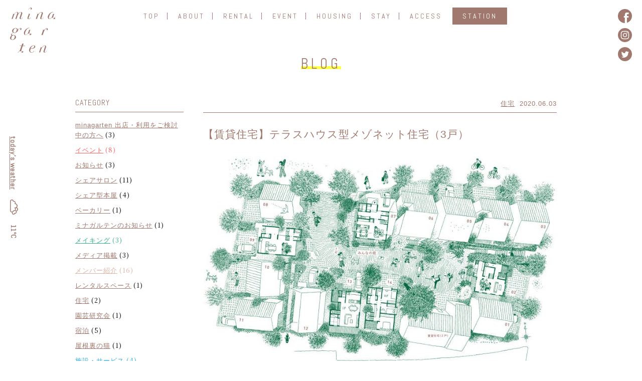

--- FILE ---
content_type: text/html; charset=UTF-8
request_url: https://minagarten.jp/558/
body_size: 42835
content:
<!doctype html>
<html lang="ja">
<head>
<meta charset="utf-8">
<meta http-equiv="X-UA-Compatible" content="IE=edge">
<meta name="viewport" content="width=device-width, initial-scale=1">
<meta name="format-detection" content="telephone=no"><meta http-equiv="Expires" content="1">
<link rel="apple-touch-icon" sizes="180x180" href="/icon/apple-touch-icon2.png">
<link rel="icon" type="image/x-icon" href="/icon/favicon2.ico">
<link rel="icon" type="image/png" sizes="32x32" href="/icon/icon-32x32.png">
<link rel="icon" type="image/png" sizes="16x16" href="/icon/icon-16x16.png">
<link rel="icon" type="image/png" sizes="192x192" href="/icon/android-chrome-192x192.png">
<link rel="shortcut icon" href="/icon/favicon2.ico">	
<link href="https://minagarten.jp/wp54/wp-content/themes/mg/common/css/common.css?2020122111111111" rel="stylesheet" type="text/css">
<link href="https://minagarten.jp/wp54/wp-content/themes/mg/common/css/reset.css" rel="stylesheet" type="text/css">
<link href="https://minagarten.jp/wp54/wp-content/themes/mg/style.css?202011111111112111" rel="stylesheet" type="text/css">
<link rel="stylesheet" href="https://use.fontawesome.com/releases/v5.6.3/css/all.css">
<link href="https://fonts.googleapis.com/css?family=Noto+Serif+JP&amp;subset=japanese" rel="stylesheet">
<link href="https://fonts.googleapis.com/css?family=Abel" rel="stylesheet">
<script src="//code.jquery.com/jquery-2.2.4.min.js" type="text/javascript"></script>
<script src="https://minagarten.jp/wp54/wp-content/themes/mg/common/js/jquery.waypoints.min.js" type="text/javascript"></script>
<script src="https://minagarten.jp/wp54/wp-content/themes/mg/common/js/defalut.js" type="text/javascript"></script>
<title>【賃貸住宅】テラスハウス型メゾネット住宅（3戸） | minagarten</title>
<meta name='robots' content='max-image-preview:large' />
	<style>img:is([sizes="auto" i], [sizes^="auto," i]) { contain-intrinsic-size: 3000px 1500px }</style>
	
<!-- All In One SEO Pack 3.6.2[1695,1745] -->
<script type="application/ld+json" class="aioseop-schema">{"@context":"https://schema.org","@graph":[{"@type":"Organization","@id":"https://minagarten.jp/#organization","url":"https://minagarten.jp/","name":"minagarten","sameAs":[]},{"@type":"WebSite","@id":"https://minagarten.jp/#website","url":"https://minagarten.jp/","name":"minagarten","publisher":{"@id":"https://minagarten.jp/#organization"},"potentialAction":{"@type":"SearchAction","target":"https://minagarten.jp/?s={search_term_string}","query-input":"required name=search_term_string"}},{"@type":"WebPage","@id":"https://minagarten.jp/558/#webpage","url":"https://minagarten.jp/558/","inLanguage":"ja","name":"【賃貸住宅】テラスハウス型メゾネット住宅（3戸）","isPartOf":{"@id":"https://minagarten.jp/#website"},"breadcrumb":{"@id":"https://minagarten.jp/558/#breadcrumblist"},"image":{"@type":"ImageObject","@id":"https://minagarten.jp/558/#primaryimage","url":"https://minagarten.jp/wp54/wp-content/uploads/2020/06/04.jpg","width":2443,"height":1422},"primaryImageOfPage":{"@id":"https://minagarten.jp/558/#primaryimage"},"datePublished":"2020-06-03T03:00:17+09:00","dateModified":"2022-04-19T13:34:42+09:00"},{"@type":"Article","@id":"https://minagarten.jp/558/#article","isPartOf":{"@id":"https://minagarten.jp/558/#webpage"},"author":{"@id":"https://minagarten.jp/author/minagarten-master/#author"},"headline":"【賃貸住宅】テラスハウス型メゾネット住宅（3戸）","datePublished":"2020-06-03T03:00:17+09:00","dateModified":"2022-04-19T13:34:42+09:00","commentCount":0,"mainEntityOfPage":{"@id":"https://minagarten.jp/558/#webpage"},"publisher":{"@id":"https://minagarten.jp/#organization"},"articleSection":"住宅","image":{"@type":"ImageObject","@id":"https://minagarten.jp/558/#primaryimage","url":"https://minagarten.jp/wp54/wp-content/uploads/2020/06/04.jpg","width":2443,"height":1422}},{"@type":"Person","@id":"https://minagarten.jp/author/minagarten-master/#author","name":"minagarten-master","sameAs":[],"image":{"@type":"ImageObject","@id":"https://minagarten.jp/#personlogo","url":"https://secure.gravatar.com/avatar/5676823d3a73804bdb96d812a9591e4309f8260eb5a5f3cb97d99fbb65f8e7b7?s=96&d=mm&r=g","width":96,"height":96,"caption":"minagarten-master"}},{"@type":"BreadcrumbList","@id":"https://minagarten.jp/558/#breadcrumblist","itemListElement":[{"@type":"ListItem","position":1,"item":{"@type":"WebPage","@id":"https://minagarten.jp/","url":"https://minagarten.jp/","name":"minagarten |ミナガルテン　皆賀の庭で考える、人と暮らしのウェルビーイング"}},{"@type":"ListItem","position":2,"item":{"@type":"WebPage","@id":"https://minagarten.jp/558/","url":"https://minagarten.jp/558/","name":"【賃貸住宅】テラスハウス型メゾネット住宅（3戸）"}}]}]}</script>
<link rel="canonical" href="https://minagarten.jp/558/" />
<meta property="og:type" content="article" />
<meta property="og:title" content="【賃貸住宅】テラスハウス型メゾネット住宅（3戸） | minagarten" />
<meta property="og:description" content="ミナガルテンの賃貸住宅は、「みんなの庭」の一番奥に位置するテラスハウス型のメゾネット住宅です（戸数｜3戸、面積｜各フロア30㎡ 合計60㎡程度）。分譲世帯と同様にミナガルテンの住人の一員として、庭の管理等を目的にあらかじめ定められた共益費のお支払いが必要になります。 詳細公開は2021年1月頃、入居可能時期は2021年初夏頃になる予定です。 ↓ 他の記事を読む" />
<meta property="og:url" content="https://minagarten.jp/558/" />
<meta property="og:site_name" content="minagarten |ミナガルテン　皆賀の庭で考える、人と暮らしのウェルビーイング" />
<meta property="og:image" content="https://minagarten.jp/wp54/wp-content/uploads/2020/06/04-1300x757.jpg" />
<meta property="article:published_time" content="2020-06-03T03:00:17Z" />
<meta property="article:modified_time" content="2022-04-19T13:34:42Z" />
<meta property="og:image:secure_url" content="https://minagarten.jp/wp54/wp-content/uploads/2020/06/04-1300x757.jpg" />
<meta name="twitter:card" content="summary_large_image" />
<meta name="twitter:site" content="@minagarten" />
<meta name="twitter:domain" content="https://twitter.com/minagarten" />
<meta name="twitter:title" content="【賃貸住宅】テラスハウス型メゾネット住宅（3戸） | minagarten" />
<meta name="twitter:description" content="ミナガルテンの賃貸住宅は、「みんなの庭」の一番奥に位置するテラスハウス型のメゾネット住宅です（戸数｜3戸、面積｜各フロア30㎡ 合計60㎡程度）。分譲世帯と同様にミナガルテンの住人の一員として、庭の管理等を目的にあらかじめ定められた共益費のお支払いが必要になります。 詳細公開は2021年1月頃、入居可能時期は2021年初夏頃になる予定です。 ↓ 他の記事を読む" />
<meta name="twitter:image" content="https://minagarten.jp/wp54/wp-content/uploads/2020/06/04-1300x757.jpg" />
<!-- All In One SEO Pack -->
<link rel="alternate" type="application/rss+xml" title="minagarten &raquo; 【賃貸住宅】テラスハウス型メゾネット住宅（3戸） のコメントのフィード" href="https://minagarten.jp/558/feed/" />
<script type="text/javascript">
/* <![CDATA[ */
window._wpemojiSettings = {"baseUrl":"https:\/\/s.w.org\/images\/core\/emoji\/16.0.1\/72x72\/","ext":".png","svgUrl":"https:\/\/s.w.org\/images\/core\/emoji\/16.0.1\/svg\/","svgExt":".svg","source":{"concatemoji":"https:\/\/minagarten.jp\/wp54\/wp-includes\/js\/wp-emoji-release.min.js?ver=6.8.3"}};
/*! This file is auto-generated */
!function(s,n){var o,i,e;function c(e){try{var t={supportTests:e,timestamp:(new Date).valueOf()};sessionStorage.setItem(o,JSON.stringify(t))}catch(e){}}function p(e,t,n){e.clearRect(0,0,e.canvas.width,e.canvas.height),e.fillText(t,0,0);var t=new Uint32Array(e.getImageData(0,0,e.canvas.width,e.canvas.height).data),a=(e.clearRect(0,0,e.canvas.width,e.canvas.height),e.fillText(n,0,0),new Uint32Array(e.getImageData(0,0,e.canvas.width,e.canvas.height).data));return t.every(function(e,t){return e===a[t]})}function u(e,t){e.clearRect(0,0,e.canvas.width,e.canvas.height),e.fillText(t,0,0);for(var n=e.getImageData(16,16,1,1),a=0;a<n.data.length;a++)if(0!==n.data[a])return!1;return!0}function f(e,t,n,a){switch(t){case"flag":return n(e,"\ud83c\udff3\ufe0f\u200d\u26a7\ufe0f","\ud83c\udff3\ufe0f\u200b\u26a7\ufe0f")?!1:!n(e,"\ud83c\udde8\ud83c\uddf6","\ud83c\udde8\u200b\ud83c\uddf6")&&!n(e,"\ud83c\udff4\udb40\udc67\udb40\udc62\udb40\udc65\udb40\udc6e\udb40\udc67\udb40\udc7f","\ud83c\udff4\u200b\udb40\udc67\u200b\udb40\udc62\u200b\udb40\udc65\u200b\udb40\udc6e\u200b\udb40\udc67\u200b\udb40\udc7f");case"emoji":return!a(e,"\ud83e\udedf")}return!1}function g(e,t,n,a){var r="undefined"!=typeof WorkerGlobalScope&&self instanceof WorkerGlobalScope?new OffscreenCanvas(300,150):s.createElement("canvas"),o=r.getContext("2d",{willReadFrequently:!0}),i=(o.textBaseline="top",o.font="600 32px Arial",{});return e.forEach(function(e){i[e]=t(o,e,n,a)}),i}function t(e){var t=s.createElement("script");t.src=e,t.defer=!0,s.head.appendChild(t)}"undefined"!=typeof Promise&&(o="wpEmojiSettingsSupports",i=["flag","emoji"],n.supports={everything:!0,everythingExceptFlag:!0},e=new Promise(function(e){s.addEventListener("DOMContentLoaded",e,{once:!0})}),new Promise(function(t){var n=function(){try{var e=JSON.parse(sessionStorage.getItem(o));if("object"==typeof e&&"number"==typeof e.timestamp&&(new Date).valueOf()<e.timestamp+604800&&"object"==typeof e.supportTests)return e.supportTests}catch(e){}return null}();if(!n){if("undefined"!=typeof Worker&&"undefined"!=typeof OffscreenCanvas&&"undefined"!=typeof URL&&URL.createObjectURL&&"undefined"!=typeof Blob)try{var e="postMessage("+g.toString()+"("+[JSON.stringify(i),f.toString(),p.toString(),u.toString()].join(",")+"));",a=new Blob([e],{type:"text/javascript"}),r=new Worker(URL.createObjectURL(a),{name:"wpTestEmojiSupports"});return void(r.onmessage=function(e){c(n=e.data),r.terminate(),t(n)})}catch(e){}c(n=g(i,f,p,u))}t(n)}).then(function(e){for(var t in e)n.supports[t]=e[t],n.supports.everything=n.supports.everything&&n.supports[t],"flag"!==t&&(n.supports.everythingExceptFlag=n.supports.everythingExceptFlag&&n.supports[t]);n.supports.everythingExceptFlag=n.supports.everythingExceptFlag&&!n.supports.flag,n.DOMReady=!1,n.readyCallback=function(){n.DOMReady=!0}}).then(function(){return e}).then(function(){var e;n.supports.everything||(n.readyCallback(),(e=n.source||{}).concatemoji?t(e.concatemoji):e.wpemoji&&e.twemoji&&(t(e.twemoji),t(e.wpemoji)))}))}((window,document),window._wpemojiSettings);
/* ]]> */
</script>
<style id='wp-emoji-styles-inline-css' type='text/css'>

	img.wp-smiley, img.emoji {
		display: inline !important;
		border: none !important;
		box-shadow: none !important;
		height: 1em !important;
		width: 1em !important;
		margin: 0 0.07em !important;
		vertical-align: -0.1em !important;
		background: none !important;
		padding: 0 !important;
	}
</style>
<link rel='stylesheet' id='wp-block-library-css' href='https://minagarten.jp/wp54/wp-includes/css/dist/block-library/style.min.css?ver=6.8.3' type='text/css' media='all' />
<style id='classic-theme-styles-inline-css' type='text/css'>
/*! This file is auto-generated */
.wp-block-button__link{color:#fff;background-color:#32373c;border-radius:9999px;box-shadow:none;text-decoration:none;padding:calc(.667em + 2px) calc(1.333em + 2px);font-size:1.125em}.wp-block-file__button{background:#32373c;color:#fff;text-decoration:none}
</style>
<style id='global-styles-inline-css' type='text/css'>
:root{--wp--preset--aspect-ratio--square: 1;--wp--preset--aspect-ratio--4-3: 4/3;--wp--preset--aspect-ratio--3-4: 3/4;--wp--preset--aspect-ratio--3-2: 3/2;--wp--preset--aspect-ratio--2-3: 2/3;--wp--preset--aspect-ratio--16-9: 16/9;--wp--preset--aspect-ratio--9-16: 9/16;--wp--preset--color--black: #000000;--wp--preset--color--cyan-bluish-gray: #abb8c3;--wp--preset--color--white: #ffffff;--wp--preset--color--pale-pink: #f78da7;--wp--preset--color--vivid-red: #cf2e2e;--wp--preset--color--luminous-vivid-orange: #ff6900;--wp--preset--color--luminous-vivid-amber: #fcb900;--wp--preset--color--light-green-cyan: #7bdcb5;--wp--preset--color--vivid-green-cyan: #00d084;--wp--preset--color--pale-cyan-blue: #8ed1fc;--wp--preset--color--vivid-cyan-blue: #0693e3;--wp--preset--color--vivid-purple: #9b51e0;--wp--preset--gradient--vivid-cyan-blue-to-vivid-purple: linear-gradient(135deg,rgba(6,147,227,1) 0%,rgb(155,81,224) 100%);--wp--preset--gradient--light-green-cyan-to-vivid-green-cyan: linear-gradient(135deg,rgb(122,220,180) 0%,rgb(0,208,130) 100%);--wp--preset--gradient--luminous-vivid-amber-to-luminous-vivid-orange: linear-gradient(135deg,rgba(252,185,0,1) 0%,rgba(255,105,0,1) 100%);--wp--preset--gradient--luminous-vivid-orange-to-vivid-red: linear-gradient(135deg,rgba(255,105,0,1) 0%,rgb(207,46,46) 100%);--wp--preset--gradient--very-light-gray-to-cyan-bluish-gray: linear-gradient(135deg,rgb(238,238,238) 0%,rgb(169,184,195) 100%);--wp--preset--gradient--cool-to-warm-spectrum: linear-gradient(135deg,rgb(74,234,220) 0%,rgb(151,120,209) 20%,rgb(207,42,186) 40%,rgb(238,44,130) 60%,rgb(251,105,98) 80%,rgb(254,248,76) 100%);--wp--preset--gradient--blush-light-purple: linear-gradient(135deg,rgb(255,206,236) 0%,rgb(152,150,240) 100%);--wp--preset--gradient--blush-bordeaux: linear-gradient(135deg,rgb(254,205,165) 0%,rgb(254,45,45) 50%,rgb(107,0,62) 100%);--wp--preset--gradient--luminous-dusk: linear-gradient(135deg,rgb(255,203,112) 0%,rgb(199,81,192) 50%,rgb(65,88,208) 100%);--wp--preset--gradient--pale-ocean: linear-gradient(135deg,rgb(255,245,203) 0%,rgb(182,227,212) 50%,rgb(51,167,181) 100%);--wp--preset--gradient--electric-grass: linear-gradient(135deg,rgb(202,248,128) 0%,rgb(113,206,126) 100%);--wp--preset--gradient--midnight: linear-gradient(135deg,rgb(2,3,129) 0%,rgb(40,116,252) 100%);--wp--preset--font-size--small: 13px;--wp--preset--font-size--medium: 20px;--wp--preset--font-size--large: 36px;--wp--preset--font-size--x-large: 42px;--wp--preset--spacing--20: 0.44rem;--wp--preset--spacing--30: 0.67rem;--wp--preset--spacing--40: 1rem;--wp--preset--spacing--50: 1.5rem;--wp--preset--spacing--60: 2.25rem;--wp--preset--spacing--70: 3.38rem;--wp--preset--spacing--80: 5.06rem;--wp--preset--shadow--natural: 6px 6px 9px rgba(0, 0, 0, 0.2);--wp--preset--shadow--deep: 12px 12px 50px rgba(0, 0, 0, 0.4);--wp--preset--shadow--sharp: 6px 6px 0px rgba(0, 0, 0, 0.2);--wp--preset--shadow--outlined: 6px 6px 0px -3px rgba(255, 255, 255, 1), 6px 6px rgba(0, 0, 0, 1);--wp--preset--shadow--crisp: 6px 6px 0px rgba(0, 0, 0, 1);}:where(.is-layout-flex){gap: 0.5em;}:where(.is-layout-grid){gap: 0.5em;}body .is-layout-flex{display: flex;}.is-layout-flex{flex-wrap: wrap;align-items: center;}.is-layout-flex > :is(*, div){margin: 0;}body .is-layout-grid{display: grid;}.is-layout-grid > :is(*, div){margin: 0;}:where(.wp-block-columns.is-layout-flex){gap: 2em;}:where(.wp-block-columns.is-layout-grid){gap: 2em;}:where(.wp-block-post-template.is-layout-flex){gap: 1.25em;}:where(.wp-block-post-template.is-layout-grid){gap: 1.25em;}.has-black-color{color: var(--wp--preset--color--black) !important;}.has-cyan-bluish-gray-color{color: var(--wp--preset--color--cyan-bluish-gray) !important;}.has-white-color{color: var(--wp--preset--color--white) !important;}.has-pale-pink-color{color: var(--wp--preset--color--pale-pink) !important;}.has-vivid-red-color{color: var(--wp--preset--color--vivid-red) !important;}.has-luminous-vivid-orange-color{color: var(--wp--preset--color--luminous-vivid-orange) !important;}.has-luminous-vivid-amber-color{color: var(--wp--preset--color--luminous-vivid-amber) !important;}.has-light-green-cyan-color{color: var(--wp--preset--color--light-green-cyan) !important;}.has-vivid-green-cyan-color{color: var(--wp--preset--color--vivid-green-cyan) !important;}.has-pale-cyan-blue-color{color: var(--wp--preset--color--pale-cyan-blue) !important;}.has-vivid-cyan-blue-color{color: var(--wp--preset--color--vivid-cyan-blue) !important;}.has-vivid-purple-color{color: var(--wp--preset--color--vivid-purple) !important;}.has-black-background-color{background-color: var(--wp--preset--color--black) !important;}.has-cyan-bluish-gray-background-color{background-color: var(--wp--preset--color--cyan-bluish-gray) !important;}.has-white-background-color{background-color: var(--wp--preset--color--white) !important;}.has-pale-pink-background-color{background-color: var(--wp--preset--color--pale-pink) !important;}.has-vivid-red-background-color{background-color: var(--wp--preset--color--vivid-red) !important;}.has-luminous-vivid-orange-background-color{background-color: var(--wp--preset--color--luminous-vivid-orange) !important;}.has-luminous-vivid-amber-background-color{background-color: var(--wp--preset--color--luminous-vivid-amber) !important;}.has-light-green-cyan-background-color{background-color: var(--wp--preset--color--light-green-cyan) !important;}.has-vivid-green-cyan-background-color{background-color: var(--wp--preset--color--vivid-green-cyan) !important;}.has-pale-cyan-blue-background-color{background-color: var(--wp--preset--color--pale-cyan-blue) !important;}.has-vivid-cyan-blue-background-color{background-color: var(--wp--preset--color--vivid-cyan-blue) !important;}.has-vivid-purple-background-color{background-color: var(--wp--preset--color--vivid-purple) !important;}.has-black-border-color{border-color: var(--wp--preset--color--black) !important;}.has-cyan-bluish-gray-border-color{border-color: var(--wp--preset--color--cyan-bluish-gray) !important;}.has-white-border-color{border-color: var(--wp--preset--color--white) !important;}.has-pale-pink-border-color{border-color: var(--wp--preset--color--pale-pink) !important;}.has-vivid-red-border-color{border-color: var(--wp--preset--color--vivid-red) !important;}.has-luminous-vivid-orange-border-color{border-color: var(--wp--preset--color--luminous-vivid-orange) !important;}.has-luminous-vivid-amber-border-color{border-color: var(--wp--preset--color--luminous-vivid-amber) !important;}.has-light-green-cyan-border-color{border-color: var(--wp--preset--color--light-green-cyan) !important;}.has-vivid-green-cyan-border-color{border-color: var(--wp--preset--color--vivid-green-cyan) !important;}.has-pale-cyan-blue-border-color{border-color: var(--wp--preset--color--pale-cyan-blue) !important;}.has-vivid-cyan-blue-border-color{border-color: var(--wp--preset--color--vivid-cyan-blue) !important;}.has-vivid-purple-border-color{border-color: var(--wp--preset--color--vivid-purple) !important;}.has-vivid-cyan-blue-to-vivid-purple-gradient-background{background: var(--wp--preset--gradient--vivid-cyan-blue-to-vivid-purple) !important;}.has-light-green-cyan-to-vivid-green-cyan-gradient-background{background: var(--wp--preset--gradient--light-green-cyan-to-vivid-green-cyan) !important;}.has-luminous-vivid-amber-to-luminous-vivid-orange-gradient-background{background: var(--wp--preset--gradient--luminous-vivid-amber-to-luminous-vivid-orange) !important;}.has-luminous-vivid-orange-to-vivid-red-gradient-background{background: var(--wp--preset--gradient--luminous-vivid-orange-to-vivid-red) !important;}.has-very-light-gray-to-cyan-bluish-gray-gradient-background{background: var(--wp--preset--gradient--very-light-gray-to-cyan-bluish-gray) !important;}.has-cool-to-warm-spectrum-gradient-background{background: var(--wp--preset--gradient--cool-to-warm-spectrum) !important;}.has-blush-light-purple-gradient-background{background: var(--wp--preset--gradient--blush-light-purple) !important;}.has-blush-bordeaux-gradient-background{background: var(--wp--preset--gradient--blush-bordeaux) !important;}.has-luminous-dusk-gradient-background{background: var(--wp--preset--gradient--luminous-dusk) !important;}.has-pale-ocean-gradient-background{background: var(--wp--preset--gradient--pale-ocean) !important;}.has-electric-grass-gradient-background{background: var(--wp--preset--gradient--electric-grass) !important;}.has-midnight-gradient-background{background: var(--wp--preset--gradient--midnight) !important;}.has-small-font-size{font-size: var(--wp--preset--font-size--small) !important;}.has-medium-font-size{font-size: var(--wp--preset--font-size--medium) !important;}.has-large-font-size{font-size: var(--wp--preset--font-size--large) !important;}.has-x-large-font-size{font-size: var(--wp--preset--font-size--x-large) !important;}
:where(.wp-block-post-template.is-layout-flex){gap: 1.25em;}:where(.wp-block-post-template.is-layout-grid){gap: 1.25em;}
:where(.wp-block-columns.is-layout-flex){gap: 2em;}:where(.wp-block-columns.is-layout-grid){gap: 2em;}
:root :where(.wp-block-pullquote){font-size: 1.5em;line-height: 1.6;}
</style>
<link rel='stylesheet' id='contact-form-7-css' href='https://minagarten.jp/wp54/wp-content/plugins/contact-form-7/includes/css/styles.css?ver=5.1.7' type='text/css' media='all' />
<link rel='stylesheet' id='contact-form-7-confirm-css' href='https://minagarten.jp/wp54/wp-content/plugins/contact-form-7-add-confirm/includes/css/styles.css?ver=5.1' type='text/css' media='all' />
<!--n2css--><link rel="https://api.w.org/" href="https://minagarten.jp/wp-json/" /><link rel="alternate" title="JSON" type="application/json" href="https://minagarten.jp/wp-json/wp/v2/posts/558" /><link rel="EditURI" type="application/rsd+xml" title="RSD" href="https://minagarten.jp/wp54/xmlrpc.php?rsd" />
<link rel='shortlink' href='https://minagarten.jp/?p=558' />
<link rel="alternate" title="oEmbed (JSON)" type="application/json+oembed" href="https://minagarten.jp/wp-json/oembed/1.0/embed?url=https%3A%2F%2Fminagarten.jp%2F558%2F" />
<link rel="alternate" title="oEmbed (XML)" type="text/xml+oembed" href="https://minagarten.jp/wp-json/oembed/1.0/embed?url=https%3A%2F%2Fminagarten.jp%2F558%2F&#038;format=xml" />
<!-- Global site tag (gtag.js) - Google Analytics -->
<script async src="https://www.googletagmanager.com/gtag/js?id=UA-168148943-1"></script>
<script>
  window.dataLayer = window.dataLayer || [];
  function gtag(){dataLayer.push(arguments);}
  gtag('js', new Date());

  gtag('config', 'UA-168148943-1');
</script></head>
<body>
    <div id="container">
        <div id="contents">
        <div id="sns-side">
	<a href="https://www.facebook.com/minagarten.jp/" target="_blank"><img src="https://minagarten.jp/wp54/wp-content/themes/mg/common/images/fb.svg" class="effect" alt=""></a>
	<a href="https://www.instagram.com/minagarten.jp/" target="_blank"><img src="https://minagarten.jp/wp54/wp-content/themes/mg/common/images/insta.svg" class="effect" alt=""></a>
	<a href="https://twitter.com/minagarten" target="_blank"><img src="https://minagarten.jp/wp54/wp-content/themes/mg/common/images/twitter.svg" class="effect" alt=""></a>
</div>
<header>
	<div class="pc">	
		<div id="header-pc" class="topheader fixed">
			<div id="logo"><a href="https://minagarten.jp/"><img src="https://minagarten.jp/wp54/wp-content/themes/mg/images/fv_logo_b.svg" class="effect" alt="minagarten"></a></div>
			<nav>
				<ul>
				<li><a href="https://minagarten.jp/">TOP</a><span></span></li>
				<li><a href="https://minagarten.jp/message/">ABOUT</a><span></span></li>
				<li><a href="https://minagarten.jp/category/retalspace/">RENTAL</a><span></span></li>
				<li><a href="https://minagarten.jp/category/event/">EVENT</a><span></span></li>
				<li><a href="https://minagarten.jp/housing/">HOUSING</a><span></span></li>
				<li><a href="https://minagarten.jp/category/forstay/">STAY</a><span></span></li>
				<li class="last"><a href="#access">ACCESS</a><span></span></li>
				<li class="spe"><a href="https://minagarten.jp/923/">STATION</a><span></span></li>
				</ul>	
			</nav>
		</div>
	</div>	
	<div id="header-sp" class="sp">
		<a class="nav_btn" data-aos="fade-down" data-aos-delay="1300" data-aos-duration="1300" data-aos-easing="ease-in-out">
			<span class="menu__line menu__line--top"></span>
			<span class="menu__line menu__line--center"></span>
			<span class="menu__line menu__line--bottom"></span>
		</a>
		<nav class="gnav">
			<div class="gnav__wrap">
				<ul class="gnav__menu">
					<li class="gnav__menu__item"><a href="https://minagarten.jp/">TOP</a><span></span></li>
					<li class="gnav__menu__item"><a href="https://minagarten.jp/message/">ABOUT</a><span></span></li>
					<li class="gnav__menu__item"><a href="https://minagarten.jp/category/retalspace/">RENTAL</a><span></span></li>
					<li class="gnav__menu__item"><a href="https://minagarten.jp/category/event/">EVENT</a><span></span></li>
					<li class="gnav__menu__item"><a href="https://minagarten.jp/housing/">HOUSING</a><span></span></li>
					<li class="gnav__menu__item"><a href="https://minagarten.jp/category/forstay/">STAY</a><span></span></li>
					<li class="gnav__menu__item"><a href="#access">ACCESS</a></li>
					<li class="gnav__menu__item"><a href="https://minagarten.jp/923/">STATION</a></li>
				</ul>
			</div><!--gnav-wrap-->
		</nav>
		<div class="open"></div>
	</div>
</header>
<div class="weather-box pc">
	<div class="just-flex">
		<span class="today">today's weather</span>
		<div class="icon"><img src="https://minagarten.jp/wp54/wp-content/themes/mg/images/weather/clouds.png"></div>
		<span class="temp">11℃</span>
	</div>
</div>	
		<div class="inner-box bloghead">
			<h2 class="txt-line">BLOG</h2>
		</div>
		<div class="inner-box clearfix">	
			<div class="contents">
                                <article class="entry post-558 post type-post status-publish format-standard has-post-thumbnail hentry category-housing">
                  <!--投稿日・著者を表示-->
                  <div class="entry-info clearfix">
                    <!--投稿日を取得-->
                    <span class="entry-date">
                        2020.06.03                    </span>
                    <!--カテゴリ取得-->
                                                            <span class="cat-data cat-item-17">
                        住宅                    </span>
                                      </div>
                  <!--タイトル-->
                  <h1>【賃貸住宅】テラスハウス型メゾネット住宅（3戸）</h1>
				  				  <div class="kiji-img">
					<img width="800" height="466" src="https://minagarten.jp/wp54/wp-content/uploads/2020/06/04-800x466.jpg" class="attachment-medium size-medium wp-post-image" alt="" decoding="async" fetchpriority="high" />				  </div>
				                    <!--本文取得-->
                  <p>ミナガルテンの賃貸住宅は、「みんなの庭」の一番奥に位置するテラスハウス型のメゾネット住宅です（戸数｜3戸、面積｜各フロア30㎡  合計60㎡程度）。分譲世帯と同様にミナガルテンの住人の一員として、庭の管理等を目的にあらかじめ定められた共益費のお支払いが必要になります。</p>
<p>詳細公開は2021年1月頃、入居可能時期は2021年初夏頃になる予定です。</p>
<p>↓ 他の記事を読む</p>
<p>&nbsp;</p>
                  <!--タグ-->
                  <div class="entry-tag">
                                      </div>
                </article>
                				
				<div class="area-flex">
									<article class="entry-list">
						<div class="photoThumb">
																<a href="https://minagarten.jp/2027/">
									<img width="300" height="300" src="https://minagarten.jp/wp54/wp-content/uploads/2025/08/DSC_4862-300x300.jpeg" class="attachment-thumbnail size-thumbnail wp-post-image" alt="" decoding="async" />								</a>
														</div>
						<div class="text">
							<div class="just-flex">
						   <!--カテゴリ-->
														  															<span class="cat-data cat-item-27">
								お知らせ							</span>
							<span class="entry-date">2025.08.27</span>
						  						  							</div>
							<div class="entry-title"><a href="https://minagarten.jp/2027/">緑と光あふれるミナガルテンで唯一無二のブライダルフォトを。</a></div>
						  </div>            
					</article>
									<article class="entry-list">
						<div class="photoThumb">
																<a href="https://minagarten.jp/1983/">
									<img width="300" height="300" src="https://minagarten.jp/wp54/wp-content/uploads/2024/10/IMG_5012-300x300.jpg" class="attachment-thumbnail size-thumbnail wp-post-image" alt="" decoding="async" />								</a>
														</div>
						<div class="text">
							<div class="just-flex">
						   <!--カテゴリ-->
														  															<span class="cat-data cat-item-14">
								シェアサロン							</span>
							<span class="entry-date">2024.10.17</span>
						  						  							</div>
							<div class="entry-title"><a href="https://minagarten.jp/1983/">[salon élan vital（サロンエランヴィタール）メンバー紹介] ふれあいベビーマッサージ教室＊ねぇね＊／栁　香名子さん</a></div>
						  </div>            
					</article>
									<article class="entry-list">
						<div class="photoThumb">
																<a href="https://minagarten.jp/2007/">
									<img width="300" height="300" src="https://minagarten.jp/wp54/wp-content/uploads/2024/10/LINE_ALBUM_shioriさん_241012_6-300x300.jpg" class="attachment-thumbnail size-thumbnail wp-post-image" alt="" decoding="async" loading="lazy" />								</a>
														</div>
						<div class="text">
							<div class="just-flex">
						   <!--カテゴリ-->
														  															<span class="cat-data cat-item-14">
								シェアサロン							</span>
							<span class="entry-date">2024.10.15</span>
						  						  							</div>
							<div class="entry-title"><a href="https://minagarten.jp/2007/">[salon élan vital（サロンエランヴィタール）メンバー紹介] ネイル・ハンド・心のケア sou／丹地 志緒里さん</a></div>
						  </div>            
					</article>
									<article class="entry-list">
						<div class="photoThumb">
																<a href="https://minagarten.jp/1996/">
									<img width="300" height="300" src="https://minagarten.jp/wp54/wp-content/uploads/2024/10/LINE_ALBUM_シャンプーと小顔_241011_4-300x300.jpg" class="attachment-thumbnail size-thumbnail wp-post-image" alt="" decoding="async" loading="lazy" />								</a>
														</div>
						<div class="text">
							<div class="just-flex">
						   <!--カテゴリ-->
														  															<span class="cat-data cat-item-14">
								シェアサロン							</span>
							<span class="entry-date">2024.10.13</span>
						  						  							</div>
							<div class="entry-title"><a href="https://minagarten.jp/1996/">[salon élan vital（サロンエランヴィタール）メンバー紹介] シャンプーと小顔／岡なおみさん</a></div>
						  </div>            
					</article>
									<article class="entry-list">
						<div class="photoThumb">
																<a href="https://minagarten.jp/1699/">
									<img width="300" height="300" src="https://minagarten.jp/wp54/wp-content/uploads/2023/08/20210605_006-1-300x300.jpg" class="attachment-thumbnail size-thumbnail wp-post-image" alt="" decoding="async" loading="lazy" />								</a>
														</div>
						<div class="text">
							<div class="just-flex">
						   <!--カテゴリ-->
														  															<span class="cat-data cat-item-26">
								minagarten 出店・利用をご検討中の方へ							</span>
							<span class="entry-date">2024.09.13</span>
						  						  							</div>
							<div class="entry-title"><a href="https://minagarten.jp/1699/">minagarten 出店・ 利用までの流れ</a></div>
						  </div>            
					</article>
									<article class="entry-list">
						<div class="photoThumb">
																<a href="https://minagarten.jp/1835/">
									<img width="300" height="300" src="https://minagarten.jp/wp54/wp-content/uploads/2021/12/s_1028_02_626-300x300.jpg" class="attachment-thumbnail size-thumbnail wp-post-image" alt="" decoding="async" loading="lazy" />								</a>
														</div>
						<div class="text">
							<div class="just-flex">
						   <!--カテゴリ-->
														  															<span class="cat-data cat-item-27">
								お知らせ							</span>
							<span class="entry-date">2024.09.13</span>
						  						  							</div>
							<div class="entry-title"><a href="https://minagarten.jp/1835/">営業時間についてお知らせ</a></div>
						  </div>            
					</article>
								</div>
				
				<div class="link-area">
					<a href="https://minagarten.jp/blog/" class="link-common-btn">記事一覧へ→</a>						
				</div>
            </div>
			<aside id="sidebar">
  <div class="sidebar-inner">
    <!--WPのウィジェット設定-->
	<div id="categories-3" class="widget_categories sidebar-wrapper"><h4 class="sidebar-title">CATEGORY</h4>
			<ul>
					<li class="cat-item cat-item-26"><a href="https://minagarten.jp/category/manual/">minagarten 出店・利用をご検討中の方へ</a> (3)
</li>
	<li class="cat-item cat-item-3"><a href="https://minagarten.jp/category/event/">イベント</a> (8)
</li>
	<li class="cat-item cat-item-27"><a href="https://minagarten.jp/category/%e3%81%8a%e7%9f%a5%e3%82%89%e3%81%9b/">お知らせ</a> (3)
</li>
	<li class="cat-item cat-item-14"><a href="https://minagarten.jp/category/salon/">シェアサロン</a> (11)
</li>
	<li class="cat-item cat-item-15"><a href="https://minagarten.jp/category/minabooks/">シェア型本屋</a> (4)
</li>
	<li class="cat-item cat-item-11"><a href="https://minagarten.jp/category/companionplants/">ベーカリー</a> (1)
</li>
	<li class="cat-item cat-item-25"><a href="https://minagarten.jp/category/minagarten_news/">ミナガルテンのお知らせ</a> (1)
</li>
	<li class="cat-item cat-item-2"><a href="https://minagarten.jp/category/making/">メイキング</a> (3)
</li>
	<li class="cat-item cat-item-24"><a href="https://minagarten.jp/category/media/">メディア掲載</a> (3)
</li>
	<li class="cat-item cat-item-4"><a href="https://minagarten.jp/category/member/">メンバー紹介</a> (16)
</li>
	<li class="cat-item cat-item-16"><a href="https://minagarten.jp/category/retalspace/">レンタルスペース</a> (1)
</li>
	<li class="cat-item cat-item-17"><a href="https://minagarten.jp/category/housing/">住宅</a> (2)
</li>
	<li class="cat-item cat-item-23"><a href="https://minagarten.jp/category/minabatake/">園芸研究会</a> (1)
</li>
	<li class="cat-item cat-item-18"><a href="https://minagarten.jp/category/forstay/">宿泊</a> (5)
</li>
	<li class="cat-item cat-item-28"><a href="https://minagarten.jp/category/%e5%b1%8b%e6%a0%b9%e8%a3%8f%e3%81%ae%e7%8c%ab/">屋根裏の猫</a> (1)
</li>
	<li class="cat-item cat-item-5"><a href="https://minagarten.jp/category/facility/">施設・サービス</a> (4)
</li>
	<li class="cat-item cat-item-12"><a href="https://minagarten.jp/category/wateringduty/">日替わり珈琲スタンド</a> (4)
</li>
	<li class="cat-item cat-item-1"><a href="https://minagarten.jp/category/%e6%9c%aa%e5%88%86%e9%a1%9e/">未分類</a> (3)
</li>
			</ul>

			</div>
		<div id="recent-posts-3" class="widget_recent_entries sidebar-wrapper">
		<h4 class="sidebar-title">ARCHIVES</h4>
		<ul>
											<li>
					<a href="https://minagarten.jp/2027/">緑と光あふれるミナガルテンで唯一無二のブライダルフォトを。</a>
											<span class="post-date">2025.08.27</span>
									</li>
											<li>
					<a href="https://minagarten.jp/1983/">[salon élan vital（サロンエランヴィタール）メンバー紹介] ふれあいベビーマッサージ教室＊ねぇね＊／栁　香名子さん</a>
											<span class="post-date">2024.10.17</span>
									</li>
											<li>
					<a href="https://minagarten.jp/2007/">[salon élan vital（サロンエランヴィタール）メンバー紹介] ネイル・ハンド・心のケア sou／丹地 志緒里さん</a>
											<span class="post-date">2024.10.15</span>
									</li>
											<li>
					<a href="https://minagarten.jp/1996/">[salon élan vital（サロンエランヴィタール）メンバー紹介] シャンプーと小顔／岡なおみさん</a>
											<span class="post-date">2024.10.13</span>
									</li>
											<li>
					<a href="https://minagarten.jp/1699/">minagarten 出店・ 利用までの流れ</a>
											<span class="post-date">2024.09.13</span>
									</li>
					</ul>

		</div><div id="custom_html-2" class="widget_text widget_custom_html sidebar-wrapper"><div class="textwidget custom-html-widget"><div class="all"><a href="https://minagarten.jp/blog/">→ 記事の一覧へ</a></div></div></div> 
  </div>
</aside>
	    </div>
        		<div id="access">
			<h2 class="f-common">ACCESS</h2>
			<div class="area-box"><p class="detail">広島市内中心部からバイパスで15分。原爆ドームと宮島という2つの世界遺産の間に位置する閑静な住宅街にminagarten（ミナガルテン）はあります。日曜日やイベント時など混雑が予想される日は、JRやバスなどの公共交通機関も合わせてご利用ください。</p></div>
			<div class="glaf-box">
				<div class="ggmap effect tex">
					<iframe src="https://www.google.com/maps/embed?pb=!1m18!1m12!1m3!1d11466.923313335707!2d132.36688326089444!3d34.37567681037958!2m3!1f0!2f0!3f0!3m2!1i1024!2i768!4f13.1!3m3!1m2!1s0x355abc90f4e96b93%3A0xca37db36530364f5!2z44CSNzMxLTUxMjQg5bqD5bO255yM5bqD5bO25biC5L2Q5Lyv5Yy655qG6LOA77yT5LiB55uu77yY4oiS77yR77yR!5e0!3m2!1sja!2sjp!4v1589549642978!5m2!1sja!2sjp" width="800" height="400" frameborder="0" style="border:0" allowfullscreen></iframe>
				</div>
			</div>
			<div class="area-box effect tex">
				<div class="g-maplink"><a href="https://goo.gl/maps/RALeyHGr3HRh6ZKG8" target="_blank">Google Map ></a></div>
				<div class="access-box just-flex">
				<div class="txt-box">
						<p class="sec-txt">○所在地<br>広島県広島市佐伯区皆賀3-8-11</p>
						<p class="sec-txt">○車利用<br>西広島バイパス（国道2号線）で広島市中心市街地から最寄り「皆賀ランプ」まで15～20分程度。「皆賀ランプ」降りてすぐ。</p>
						<p class="sec-txt">○電車利用<br>JR山陽本線「広島」駅より5駅（16分）、「五日市」駅で下車<br>JR山陽本線「五日市」駅、広電宮島線「広電五日市」駅より現地まで徒歩13分</p>
						<p class="sec-txt">◯バス利用<br>広島電鉄バス 55系統「皆賀上」バス停より徒歩3分<br>（「本通り」から混雑時以外は約30分）<br>広島電鉄バス 2系統「昭和台」バス停より徒歩2分</p>
					</div>
					<div class="ph-box">
						<img src="https://minagarten.jp/wp54/wp-content/themes/mg/images/parking.jpg" class="effect tex" alt="" >
						<p class="sec-txt">【ご来店のお客様へのご注意】<br>
ミナガルテンは小さな子どももたくさん住む住宅街にあります。<br>
近隣にお住まいの方への十分なご配慮をお願いいたします。<br><br>
・駐車場前での順番待ちはお控えください（近隣の有料パーキングも合わせてご利用ください）<br>
・アイドリング駐車は隣家のご迷惑になるのでお控えください<br>
・住宅エリア周辺での方向転換、路上駐車は地域の安全のためお控えください<br>
・住宅エリアの中庭は私有地です。関係者以外の立ち入りや写真撮影はご遠慮ください<br>
※通学路につき7:00〜8:30は侵入禁止の道路があります。<br>
※詳しい駐車場情報は<a href="https://minagarten.jp/554/">こちら</a></p>
					</div>
				</div>
			</div>
		</div>
		
		<div id="contact-area">
		<div id="contact">
			<h2 class="f-common">CONTACT</h2>
			<div class="area-box effect tex">
				<div class="contact-box just-flex">
					<div class="txt-box">
						<a class="contact-link" href="https://minagarten.jp/form/">全体企画／テナント入居／<br class="sp">メディア取材<br class="pc">などの<br class="sp">お問い合わせはこちら</a>
						<p class="contact-txt">株式会社真屋（10:00〜17:00／土日祝休み）</p>
					</div>
					<div class="txt-box">
						<a class="contact-link" href="https://iwakinoie.com/contact/" target="_blank">分譲宅地についての<br>お問い合わせはこちらから</a>
						<p class="contact-txt">株式会社イワキ（10:00〜18:00／水曜定休）</p>
					</div>
				</div>
			</div>
		</div>
		</div>
		<div id="insta-area">
			<h2 class="f-common">Instagram</h2>
			<!-- SnapWidget -->
			<script src="https://snapwidget.com/js/snapwidget.js"></script>
			<div class="insta-box">				
				<a href="https://www.instagram.com/minagarten.jp/" target="_blank" class="insta-link"></a>
				<iframe src="https://snapwidget.com/embed/829108" class="snapwidget-widget pc" allowtransparency="true" frameborder="0" scrolling="no" style="border:none; overflow:hidden;  width:100%; "></iframe>
				<iframe src="https://snapwidget.com/embed/829122" class="snapwidget-widget sp" allowtransparency="true" frameborder="0" scrolling="no" style="border:none; overflow:hidden;  width:100%; "></iframe>
			</div>	
		</div>
		<footer id="footer">
			<div class="area-box effect tex">
				<img src="https://minagarten.jp/wp54/wp-content/themes/mg/common/images/f-logo.svg" class="effect" alt="">
				<div id="f-sns">
					<a href="https://www.facebook.com/minagarten.jp/" target="_blank"><img src="https://minagarten.jp/wp54/wp-content/themes/mg/common/images/fb-f.svg" class="effect" alt=""></a>
					<a href="https://www.instagram.com/minagarten.jp/" target="_blank"><img src="https://minagarten.jp/wp54/wp-content/themes/mg/common/images/insta-f.svg" class="effect" alt=""></a>
					<a href="https://twitter.com/minagarten" target="_blank"><img src="https://minagarten.jp/wp54/wp-content/themes/mg/common/images/twitter-f.svg" class="effect" alt=""></a>
				</div>
				<p id="copy">© 2020 minagarten</p>
			</div>
		</footer>
	<script type="speculationrules">
{"prefetch":[{"source":"document","where":{"and":[{"href_matches":"\/*"},{"not":{"href_matches":["\/wp54\/wp-*.php","\/wp54\/wp-admin\/*","\/wp54\/wp-content\/uploads\/*","\/wp54\/wp-content\/*","\/wp54\/wp-content\/plugins\/*","\/wp54\/wp-content\/themes\/mg\/*","\/*\\?(.+)"]}},{"not":{"selector_matches":"a[rel~=\"nofollow\"]"}},{"not":{"selector_matches":".no-prefetch, .no-prefetch a"}}]},"eagerness":"conservative"}]}
</script>
	    </div>
    </div>
</body>
</html>


--- FILE ---
content_type: text/css
request_url: https://minagarten.jp/wp54/wp-content/themes/mg/common/css/common.css?2020122111111111
body_size: 2711
content:
* {
	font-family: 'Noto Serif JP', serif,"游明朝体", "Yu Mincho", YuMincho, "游ゴシック体", YuGothic, "游ゴシック Medium", "Yu Gothic Medium", "游ゴシック", "Yu Gothic", "メイリオ", sans-serif;
	letter-spacing:1px;
	box-sizing: border-box;
	-webkit-box-sizing: border-box;
	-moz-box-sizing: border-box;
	-ms-box-sizing: border-box;
	-o-box-sizing: border-box;
}
html{
	font-size: 16px !important;
}
p,span{
	letter-spacing: 1px;
	line-height: 2em;
}
img[src$=".svg"] {
/*	width: 100%;
*/	height: auto;
}
a{
	-webkit-transition: all 0.3s;
     -moz-transition: all 0.3s;
      -ms-transition: all 0.3s;
       -o-transition: all 0.3s;
          transition: all 0.3s;
}
.pc {
	display: block;
}
.sp {
	display:none;
}
@media only screen and  (max-width: 834px) {
.pc {
	display:none;
}
.sp {
	display:block;
}
.img-responsive {
    width: 100%;
}
}
.clearfix:after {
  display: block;
  clear: both;
  content: '';
}
.area-flex{
	display: -webkit-flex;
	display: flex;
	-webkit-flex-wrap: wrap;
	flex-wrap: wrap;
}
.center-flex{
	display: -webkit-flex;
	display: flex;
	-webkit-flex-wrap: wrap;
	flex-wrap: wrap;
	justify-content: center;
}
.just-flex{
	 display: -webkit-flex;
    display: flex;
    -webkit-flex-wrap: wrap;
    flex-wrap:wrap;
    justify-content: space-between;
}
#contents{
	padding: 0 0 0px 0;
	background: #FFF;
}
.area-box{
	width: 1000px;
	margin: 0 auto;
}
.inner-box{
	width: 1000px;
	margin: 0 auto;
	background: #FFF;
	padding: 20px 10px 10px;
}
.tex.show,.texup.show {
    opacity: 1;
    -webkit-transform: translateY(0);
    -moz-transform: translateY(0);
    -ms-transform: translateY(0);
    transform: translateY(0);
}
.tex{
	overflow: hidden;
	opacity: 0;
    -webkit-transform: translateY(0%);
    -moz-transform: translateY(0%);
    -ms-transform: translateY(0%);
    transform: translateY(0%);
	-webkit-transition: transform 0.8s cubic-bezier(0.645, 0.045, 0.355, 1), opacity 0.8s cubic-bezier(0.645, 0.045, 0.355, 1);
	-moz-transition: transform 0.8s cubic-bezier(0.645, 0.045, 0.355, 1), opacity 0.8s cubic-bezier(0.645, 0.045, 0.355, 1);
	-ms-transition: transform 0.8s cubic-bezier(0.645, 0.045, 0.355, 1), opacity 0.8s cubic-bezier(0.645, 0.045, 0.355, 1);
	transition: transform 0.8s cubic-bezier(0.645, 0.045, 0.355, 1), opacity 0.8s cubic-bezier(0.645, 0.045, 0.355, 1);
}
.texup{
	overflow: hidden;
	opacity: 0;
    -webkit-transform: translateY(5%);
    -moz-transform: translateY(5%);
    -ms-transform: translateY(5%);
    transform: translateY(5%);
	-webkit-transition: transform 0.8s cubic-bezier(0.645, 0.045, 0.355, 1), opacity 0.8s cubic-bezier(0.645, 0.045, 0.355, 1);
	-moz-transition: transform 0.8s cubic-bezier(0.645, 0.045, 0.355, 1), opacity 0.8s cubic-bezier(0.645, 0.045, 0.355, 1);
	-ms-transition: transform 0.8s cubic-bezier(0.645, 0.045, 0.355, 1), opacity 0.8s cubic-bezier(0.645, 0.045, 0.355, 1);
	transition: transform 0.8s cubic-bezier(0.645, 0.045, 0.355, 1), opacity 0.8s cubic-bezier(0.645, 0.045, 0.355, 1);
}
.move img.show,.moveup img.show {
    opacity: 1;
    -webkit-transform: translateY(0);
    -moz-transform: translateY(0);
    -ms-transform: translateY(0);
    transform: translateY(0);
}
.move img {
    overflow: hidden;
    opacity: 0;
    -webkit-transform: translateY(0%);
    -moz-transform: translateY(0%);
    -ms-transform: translateY(0%);
    transform: translateY(0%);
    -webkit-transition: transform 0.8s cubic-bezier(0.645, 0.045, 0.355, 1), opacity 0.8s cubic-bezier(0.645, 0.045, 0.355, 1);
    -moz-transition: transform 0.8s cubic-bezier(0.645, 0.045, 0.355, 1), opacity 0.8s cubic-bezier(0.645, 0.045, 0.355, 1);
    -ms-transition: transform 0.8s cubic-bezier(0.645, 0.045, 0.355, 1), opacity 0.8s cubic-bezier(0.645, 0.045, 0.355, 1);
    transition: transform 0.8s cubic-bezier(0.645, 0.045, 0.355, 1), opacity 0.8s cubic-bezier(0.645, 0.045, 0.355, 1);
}
.moveup img {
    overflow: hidden;
    opacity: 0;
    -webkit-transform: translateY(5%);
    -moz-transform: translateY(5%);
    -ms-transform: translateY(5%);
    transform: translateY(5%);
    -webkit-transition: transform 0.8s cubic-bezier(0.645, 0.045, 0.355, 1), opacity 0.8s cubic-bezier(0.645, 0.045, 0.355, 1);
    -moz-transition: transform 0.8s cubic-bezier(0.645, 0.045, 0.355, 1), opacity 0.8s cubic-bezier(0.645, 0.045, 0.355, 1);
    -ms-transition: transform 0.8s cubic-bezier(0.645, 0.045, 0.355, 1), opacity 0.8s cubic-bezier(0.645, 0.045, 0.355, 1);
    transition: transform 0.8s cubic-bezier(0.645, 0.045, 0.355, 1), opacity 0.8s cubic-bezier(0.645, 0.045, 0.355, 1);
}
.link-area{
	text-align: center;
}
.link-area.btn-left{
	text-align: left;
}
.link-area .link-common-btn{
	padding: 12px 65px;
	color: #a0786e;
	text-align: center;
	position: relative;	
	font-size: 1em;
	display: inline-block;
	border: solid 1px #a0786e;
	font-family: 'Abel',"游ゴシック体", YuGothic, "游ゴシック Medium", "Yu Gothic Medium", "游ゴシック", "Yu Gothic", "メイリオ", sans-serif;
	font-weight: normal;
	letter-spacing: 2px;
}
.link-area.brown .link-common-btn{
	padding: 12px 90px;
	color: #FFF;
	text-align: center;
	position: relative;	
	font-size: 1em;
	display: inline-block;
	border: solid 1px #a0786e;
	font-family: 'Abel', serif;
	font-weight: normal;
	letter-spacing: 3px;
	background: #a0786e;
}
/*.link-area .link-common-btn::after {
	display: block;
	content: "";
	position: absolute;
	top: 50%;
	right: 20px;
	width: 4px;
	height: 4px;
	margin: -4px 0 0 0;
	border-top: solid 1px #FFF;
	border-right: solid 1px #FFF;
	-webkit-transform: rotate(45deg);
			transform: rotate(45deg);
}
*/
.link-area .link-common-btn:hover{
	background: #ffff00;
}
.link-area.brown .link-common-btn:hover{
	background: #FFF;
	color: #a0786e;
}
#logo{
	width: 90px;
	position: absolute;
}
#logo img{
	width: 100%;
}
#header-pc {
	position: absolute;
	width: 100%;
	z-index: 10;
	padding: 15px 20px 15px 20px;
	min-width: 1100px;
	text-align: center;
}
#header-pc.fixed {
	position: fixed;
	top: 0;
}
#header-pc nav li{
	position: relative;
	display: inline-block;
	text-align: center;
}
#header-pc nav li span{
	display: block;
	position: absolute;
	top: 10px;
	right: 0;
	width: 1px;
	height: 14px;
	background-color: #a0786e;
}
#header-pc nav li:last-child span{
	display: none;
}
#header-pc nav li.last span{
	display: none;
}
#header-pc nav li a{
	font-size: .9em;
	color: #a0786e;
	padding: 8px 16px;
	display: block;
	font-family: 'Abel', sans-serif;
	font-weight: normal;
	letter-spacing: 3px;	
}
#header-pc nav li a:hover{
	color: #ffff00;
}
#header-pc nav li.spe a{
	color: #FFF;
	background: #a0786e;
	padding: 8px 20px;
	display: block;
}
#header-pc nav li.spe a:hover{
	color: #ffff00;
}
#sns-side{
	position: fixed;
	top: 18px;
	right: 20px;
	width: 28px;
	z-index: 15;
}
#sns-side a{
	display: block;
	padding: 0 0 5px 0;
}
.weather-box{
	width: 204px;
	position: fixed;
	top: 50%;
	left: -76px;
	-moz-transform: rotate(90deg);
	-webkit-transform: rotate(90deg);
	-o-transform: rotate(90deg);
	-ms-transform: rotate(90deg);
	-moz-transform-origin:center center;
	-webkit-transform-origin:center center;
	-o-transform-origin:center center;
	-ms-transform-origin:center center;	
	z-index: 15;
}
.weather-box .today{
	font-size: .9em;
	font-weight: bold;
	text-decoration: underline;
	color: #A0786E;
	font-family: 'Abel', sans-serif;
}
.weather-box .icon{
	width: 30px;
	padding: 2px 0 0 0;
}
.weather-box .icon img{
	width: 100%;
}
.weather-box .temp{
	font-size: .8em;
	font-weight: bold;
	color: #A0786E;
}

#contents h2.f-common{
	font-size: 1.8em;
	margin: 0 0 40px 0;
	padding: 0px 15px;
	font-family: 'Abel', sans-serif;
	font-weight: normal;
	letter-spacing: 6px;
	display: inline-block;
}
#access{
	padding: 120px 0;
	color: #a0786e;
	text-align: center;
	border-bottom: solid 1px #224749;
}
#access .detail {
	padding: 0 0 30px;
	text-align: left;
}
#contents #access .glaf-box{
	width: 100%;
	display: block;
	margin: 0 auto;
	padding: 0 0 30px 0;
	max-width: 100%;
}
#contents #access .sec-txt{
	text-align: left;
	padding: 0 0 20px 0;
	font-size: .8em;
	color: #464646;
	font-family: "游ゴシック体", YuGothic, "游ゴシック Medium", "Yu Gothic Medium", "游ゴシック", "Yu Gothic", "メイリオ", sans-serif;
}	
#access .ggmap {
	position: relative;
	padding-bottom: 25%;
	padding-top: 30px;
	overflow: hidden;
}
.ggmap iframe,
.ggmap object,
.ggmap embed {
	position: absolute;
	top: 0;
	left: 0;
	width: 100%;
	height: 100%;
}
.g-maplink{
	text-align: right;
	padding: 0 0 20px 0;
}
.g-maplink a{
	color: #a0786e;
	font-family: "游ゴシック体", YuGothic, "游ゴシック Medium", "Yu Gothic Medium", "游ゴシック", "Yu Gothic", "メイリオ", sans-serif;
}
.g-maplink a:hover{
	text-decoration: underline;
}
#access .access-box .txt-box{
	width: 60%;
	padding: 0 40px 0 0;
}
#access .access-box .ph-box{
	width: 40%;
}
#access .access-box .ph-box img{
	width: 100%;
	margin: 0 0 20px;
}
#contents #access .ph-box .sec-txt{
	font-size: .75em;
}
#contents #access .ph-box .sec-txt a{
	font-family: "游ゴシック体", YuGothic, "游ゴシック Medium", "Yu Gothic Medium", "游ゴシック", "Yu Gothic", "メイリオ", sans-serif;
	color: #a0786e;
}
#contents #access .ph-box .sec-txt a:hover{
	text-decoration: underline;
}
#access .access-box a p:hover{
	text-decoration: underline;
}
#news{
	padding: 120px 0;
	color: #a0786e;
	text-align: center;
	border-bottom: solid 1px #224749;
}
#insta-area{
	padding: 80px 0 0;
	color: #FFF;
	background: #004646;
	text-align: center;
}
.insta-box{
	position: relative;
}
.insta-link{
	z-index: 6;
	background: rgba(255,255,255,0.00);
    display: block;
    position: absolute;
    top: 0;
    left: 0;
    width: 100%;
    height: 100%;
}
#contact{
	padding: 120px 0;
	color: #a0786e;
	background: #f2f2f2;
	text-align: center;
	border-bottom: solid 1px #224749;
}
#contact .contact-box .txt-box{
	width: 48%;
}
#contact .contact-box .txt-box .contact-link{
	display: block;
	width: 100%;
	background: #FFF;
	color: #a0786e;
	border: solid 1px #a0786e;
	padding: 40px 10px;
	-webkit-border-radius: 10px;
	-moz-border-radius: 10px;
	border-radius: 10px;
	font-size: 1.2em;
	letter-spacing: 2px;
	line-height: 2em;
	font-family: "游ゴシック体", YuGothic, "游ゴシック Medium", "Yu Gothic Medium", "游ゴシック", "Yu Gothic", "メイリオ", sans-serif;
}
#contact .contact-box .txt-box .contact-link:hover{
	background: #a0786e;
	color: #FFF;
}
#contact .contact-txt{
	font-size: .95em;
	padding: 10px 0 20px;
	display: block;
	font-family: "游ゴシック体", YuGothic, "游ゴシック Medium", "Yu Gothic Medium", "游ゴシック", "Yu Gothic", "メイリオ", sans-serif;
}
#footer{
	padding: 80px 0;
	color: #FFF;
	background: #004646;
	text-align: center;
}
#footer #f-sns{
	padding: 30px 15px;
}
#footer #f-sns a{
	padding: 0px 6px;
}
#footer #copy{
	font-size: 1em;
	color: #FFF;
}
@media only screen and  (max-width: 834px) {
html{
	font-size: 14px !important;
}
.link-area.brown .link-common-btn {
	padding: 12px 15px;
	display: block;
}
.link-area .link-common-btn {
	padding: 12px 15px;
	display: block;
}
#header-sp{
	width: 100%;
	display: block;
	position: fixed;
	top: 0;
	z-index: 130;
	height:56px;
} 
#header-sp.fixed{
	background: #390119;
} 
#logo-sp {
	display: block;
	width: 70px;
	position: fixed;
	top: 8px;
	z-index: 130;
	left: 10px;
	right: 0;
}
.logo-w{
	width: 130px;
} 
.logo-w img{
	width: 55%;
} 
.logo-b{
	display: none;
} 
.logo-b img{
	width: 55%;
} 
#header-sp.fixed .logo-w{
	display: none;
} 
#header-sp.fixed .logo-b{
	display: block;
} 
.cv-head-sp{
	height: 100px;
	position: absolute;
	right: 62px;
	top: 0px;
	width: 100px;
	z-index: 99;
}
.cv-head-sp a.cv-head{
	background: #A5084B;
	padding: 14px 10px;
	color: #FFF;
	display: block;
	text-align: center;
	font-size: .8em;
	height: 56px;
}
.cv-head-sp a.cv-head span{
	display: block;
	padding: 3px 0 0 0;
	color: #FFF;
	font-size: .7em;
}

.open::after{
	content: "";
	background: #004646;
	width: 100%;
	height: 100vh;
	display: block;
	position: absolute;
	top: 0;
	left: -100%;
	transition: all .4s;
	z-index: 11;
}
.open.active::after{
	left: 0;
}
.nav_btn{
	height: 16px;
	position: absolute;
	right: 20px;
	top: 20px;
	width: 20px;
	z-index: 99;
}
.menu__line{
	background: #a0786e;
	display: block;
	height: 2px;
	position: absolute;
	transition: transform .3s;
	width: 100%;
}
.menu__line.active{
	background: #a0786e;
}
.menu__line--center{
	top: 7px;
}
.menu__line--bottom{
    bottom: 0;
}
.menu__line--top.active{
	top: 4px;
	transform: rotate(45deg);
}
.menu__line--center.active{
    transform:scaleX(0);
}
.menu__line--bottom.active{
    bottom: 10px;
    transform: rotate(135deg);
}
#access{
	padding: 80px 0 60px;
}
/*gnav*/
#access .ggmap {
	padding-bottom: 40%;
}
.gnav{
    display: none;
    height: 100%;
    position: fixed;
    width: 100%;
    z-index: 98;
}
.gnav__wrap{
	height: 100%;
	position: relative;
	width: 100%;
	padding-top:60px;
	padding-left:5%;
	padding-right:5%;
}
.gnav__menu__sub{
	padding-top:5px;
}
.gnav__menu__item{
	margin: 0px 0;
	list-style:none;
}
.gnav__menu__item a{
	color: #FFF;
	font-size: 1.2em;
	text-decoration: none;
	transition: .5s;
	padding-top: 14px;
	padding-bottom: 14px;
	display: block;
	border-bottom: solid 1px rgba(175, 164, 161, 0.3);
	font-family: 'Abel', sans-serif;
	font-weight: normal;
	letter-spacing: 3px;	
}
.gnav__menu__sub .gnav__menu__item a{
	font-size: 1em;
	transition:0.3s ease-in-out;
}
.gnav__menu__small{
	margin: 20px 0 0 0;
}
.gnav__menu__small a{
	font-size: 0.9rem;
	transition:0.3s ease-in-out;
	border: none;
}
.gnav__menu__item a:hover{
	opacity:0.6;
}
.gnav__wrap p{
	color: #fff;
	font-size: 12px;
	padding-top: 5px;
}
#sns-side{
	top: 48px;
	right: 16px;
}
.weather-box {
	position: absolute;
	left: -68px;
	top: 100px;
	width: 176px;
}	
.weather-box .today{
	font-size: .8em;
}
.weather-box .icon{
	width: 24px;
}
.weather-box .temp{
	font-size: .75em;
}
	
#contents{
	width: 100%;
}
.area-box{
	width: 100%;
	padding: 0 15px;	
}
.inner-box{
	width: 100%;
	padding: 0 15px;	
}
#contact{
	padding: 80px 0 50px;
}
#contact .contact-box .txt-box .contact-link{
	font-size: 1em;
	letter-spacing: 2px;
	line-height: 2em;
	padding: 20px 10px;
}
#access .access-box .txt-box{
	width: 100%;
	padding: 0 0px 0 0;
}
#access .access-box .ph-box{
	width: 100%;
}
#contact .contact-box .txt-box{
	width: 100%;
}
#contact .contact-txt {
font-size: .8em;
padding: 10px 0 30px;
}
}
@media only screen and  (max-width: 640px) {
}
@media only screen and  (max-width: 321px) {
}

--- FILE ---
content_type: text/css
request_url: https://minagarten.jp/wp54/wp-content/themes/mg/style.css?202011111111112111
body_size: 2436
content:
@charset "utf-8";

/*
Theme Name: MG
Theme URI: 
*/
*{   box-sizing: border-box;
    -webkit-box-sizing: border-box;
    -moz-box-sizing: border-box;
    -ms-box-sizing: border-box;
    -o-box-sizing: border-box;
}
html{
	font-size:16px;
}
/* ======================================
Youtube などレスポンシブ用
====================================== */
embed,
iframe,
object {
	max-width: 100%;
}
.wrapper:after {
	display: block;
	clear: both;
	content: '';
}
.contents {
	float: right;
	width: 72%;
	margin: 0 2% 20px 0;
}
#sidebar {
	float: left;
	width: 24%;
	padding: 0 2% 0 0;
	margin: 0 0 20px 0;
}
.contents img {
	max-width: 100%;
	height: auto;
}
/* ======================================
固定ページ用style
====================================== */
.page-contents {
	width: 100%;
	max-width: 1000px;
	min-width: 1000px;
	margin: 0 auto;
	padding: 100px 20px;
}
.page-contents img{
	margin: 0 0 30px 0;
}
.page-contents .page-info{
	text-align: center;
}
.page-contents h1 {
	font-size: 1.8em;
	text-align: center;
	margin: 1em 0 2em;
	color: #a0786e;
	font-family: 'Abel', sans-serif;
	font-weight: normal;
	letter-spacing: 6px;
	display: inline-block;
	background: linear-gradient(to top, rgba(0,0,0,0) 0% 20%, rgba(255,255,0,0.7) 20% 35%, rgba(0,0,0,0) 35% 100%);
}
.page-contents h2 {
	font-size: 1.8em;
	text-align: center;
	margin: 0 0 1em;
	color: #a0786e;
	font-weight: normal;
	letter-spacing: 3px;
}
.page-contents p {
	font-size: 1em;
	color: #a0786e;
	padding: 0 0 50px 0;
	line-height: 2.2em;
	text-align: justify;	
}
.page-contents .edit-box{
	width: 100%;
	padding: 0 0 40px 0;
}
.line-on .page-contents .edit-box{
	width: 100%;
	padding: 0 0 20px 0;
	margin: 0 0 50px 0;
	border-bottom: #9f796f 1px solid;
}
.page-contents .edit-box .ph-box{
	width: 45%;
	padding: 0 2% 0px;
}
.page-contents .edit-box .ph-box img{
	width: 100%;
}
.page-contents .edit-box .txt-box{
	width: 65%;
	padding: 0 0 0px 30px;
}
.page-contents .edit-box .txt-box .heading{ 
	font-size: 1.5em;
	padding: 0 0 10px 0;
	display: block;
	color: #a0786e;
}
.page-contents .edit-box .txt-box .brown{ 
	padding: 5px 15px;
	display: inline-block;
	color: #FFF;
	font-size: .8em;
	background: #a0786e;
	-webkit-border-radius: 20px;
	-moz-border-radius: 20px;
	border-radius: 20px;
	margin: 0 0 5px 15px;
	font-family: "游ゴシック体", YuGothic, "游ゴシック Medium", "Yu Gothic Medium", "游ゴシック", "Yu Gothic", "メイリオ", sans-serif;
	vertical-align: middle;
}
.page-contents .edit-box .txt-box .white{ 
	padding: 5px 15px;
	display: inline-block;
	color: #a0786e;
	font-size: .8em;
	border: solid 1px #a0786e;
	-webkit-border-radius: 20px;
	-moz-border-radius: 20px;
	border-radius: 20px;
	margin: 0 0 5px 15px;
	font-family: "游ゴシック体", YuGothic, "游ゴシック Medium", "Yu Gothic Medium", "游ゴシック", "Yu Gothic", "メイリオ", sans-serif;
	vertical-align: middle;
}
.line-on .page-contents .edit-box .txt-box .heading{ 
	padding: 0 0 0px 0;
	display: inline;
	border-bottom: solid 1px #FFFF00;
}
.page-contents .edit-box .txt-box p{ 
	font-size: 1em;
	line-height: 2em;
	padding: 0 0 15px 0;
	color: #464646;
	font-family: "游ゴシック体", YuGothic, "游ゴシック Medium", "Yu Gothic Medium", "游ゴシック", "Yu Gothic", "メイリオ", sans-serif;
}
.line-on  .page-contents .edit-box .txt-box p{ 
	padding: 10px 0 15px 0;
}
#page-head{
	padding: 0 0 15px 0;
	color: #a0786e;
	font-size: .9em;
}

/*記事フォーマット*/
.entry {
	font-size: 1em;
	margin: 0;
	padding: 0 0px 40px 0px;
}
.entry img {
	margin: 0 0 20px;
}
.entry p {
	margin: 0 0 2em;
	font-size: .9rem;
	font-family: "游ゴシック体", YuGothic, "游ゴシック Medium", "Yu Gothic Medium", "游ゴシック", "Yu Gothic", "メイリオ", sans-serif;
	color: #464646;
}
.entry a {
	color:#44c1a1;
	font-family: "游ゴシック体", YuGothic, "游ゴシック Medium", "Yu Gothic Medium", "游ゴシック", "Yu Gothic", "メイリオ", sans-serif;
	
}
.entry a:hover {
	text-decoration: underline;
}
.entry h1 {
	font-size: 1.3em;
	padding: 1.4em 0;
	font-family: "游ゴシック体", YuGothic, "游ゴシック Medium", "Yu Gothic Medium", "游ゴシック", "Yu Gothic", "メイリオ", sans-serif;
	font-weight: normal;
	color: #a0786e;
}
.entry h2 {
	font-size: 1.1rem;
	margin: 0 0 1em;
	padding: .4em 0;
	font-family: "游ゴシック体", YuGothic, "游ゴシック Medium", "Yu Gothic Medium", "游ゴシック", "Yu Gothic", "メイリオ", sans-serif;
	font-weight: normal;
}
.entry h3 {
	font-size: 1rem;
	margin: 0 0 1em;
	padding: 0 .5em;
	font-family: "游ゴシック体", YuGothic, "游ゴシック Medium", "Yu Gothic Medium", "游ゴシック", "Yu Gothic", "メイリオ", sans-serif;
	font-weight: normal;
}
.entry h4 {
	font-size: 0.9rem;
	margin: 0 0 .3em;
	font-family: "游ゴシック体", YuGothic, "游ゴシック Medium", "Yu Gothic Medium", "游ゴシック", "Yu Gothic", "メイリオ", sans-serif;
	font-weight: normal;
}
.entry h5 {
	font-size: 0.8rem;
	margin: 0 0 .3em;
	font-family: "游ゴシック体", YuGothic, "游ゴシック Medium", "Yu Gothic Medium", "游ゴシック", "Yu Gothic", "メイリオ", sans-serif;
	font-weight: normal;
}
.entry-date {
	font-size: .7em;
	color: #a0786e;
	font-family: "游ゴシック体", YuGothic, "游ゴシック Medium", "Yu Gothic Medium", "游ゴシック", "Yu Gothic", "メイリオ", sans-serif;
}
.cat-data {
	font-size: .7em;
	text-align: center;
	white-space: nowrap;
	color: #a0786e;
	font-family: "游ゴシック体", YuGothic, "游ゴシック Medium", "Yu Gothic Medium", "游ゴシック", "Yu Gothic", "メイリオ", sans-serif;
	text-decoration: underline;
}
.cat-item-2 a,span.cat-item-2,li.cat-item-2{
	color: #32b482 !important;
}
.cat-item-3 a,span.cat-item-3,li.cat-item-3{
	color: #ff5f5f !important;
}
.cat-item-4 a,span.cat-item-4,li.cat-item-4{
	color: #dcb2a6 !important;
}
.cat-item-5 a,span.cat-item-5,li.cat-item-5{
	color: #29abe2 !important;
}
.cat-item-7 a,span.cat-item-7,li.cat-item-7{
	color: #a0786e !important;
}
.entry-title a {
	font-size: .75em;
	color: #a0786e;
	font-family: "游ゴシック体", YuGothic, "游ゴシック Medium", "Yu Gothic Medium", "游ゴシック", "Yu Gothic", "メイリオ", sans-serif;
	text-align: left;
}
/*記事一覧用*/
.entry-list {
	width: 31%;
	margin:0 3.5% 30px 0
}
.entry-list:nth-child(3n) {
	margin:0 0% 30px 0;
}
.entry-list .photoThumb{
	width:100%;
}
.entry-list .text{
	width:100%;
	padding:0 0% 0 0;
}
.entry-list h2 {
  font-size: 0.9em;
  line-height: 1.4;
  margin: 0px 0 5px;
  font-weight:bold;
}
.entry-list .excerpt p {
	  font-size: 0.7em;
}
.entry-list .excerpt a {
	padding:5px 0 0 0;
}
.entry-list .excerpt a:hover {
	text-decoration:underline;
}
.entry-list a {
	display: block;
	text-decoration: none;
	color: #a0786e;
	margin-bottom: 5px;
	font-family: "游ゴシック体", YuGothic, "游ゴシック Medium", "Yu Gothic Medium", "游ゴシック", "Yu Gothic", "メイリオ", sans-serif;
}
.entry-list a:after {
  display: block;
  clear: both;
  content: '';
}
.entry-list img {
  width: 100%;
  height: auto;
}
.entry-list .text {
  width: auto;
}
.entry-list h2 {
  font-size: 0.9em;
  line-height: 1.4;
  margin-top: 0px;
  margin-bottom: 5px;
  font-weight:normal;
}
.entry-list p {
	font-size: .8em;
	margin: 10px 0 0;
}
/*記事詳細上部*/
.entry-info {
	border-bottom: solid 1px #a0786e;
	padding: 0 0 5px 0;
}
.entry-info .cat-data a {
  text-decoration: none;
  color: #a0786e;
}
.entry-info .entry-date {
	padding-left:5px;
	font-size: 0.8em;
	float:right;
	padding:0px;
}
.entry-info .cat-data {
	font-size: .8em;
	float:right;
	width:auto;
	padding: 0 10px 0 0;
}
/*サイドバーエリア*/
#sidebar .sidebar-title{
	display: block;
	font-size: 1em;
	padding: 0 0 8px 0;
	margin: 0 0 15px 0;
	border-bottom: solid 1px #a0786e;
	font-weight:normal;
	color: #a0786e;
	font-family: 'Abel', sans-serif;
}
#sidebar .sidebar-wrapper{
	padding: 0 0 25px 0;
}
#sidebar #categories-3 li{
	font-size: .8em;
	padding: 0 0 10px 0;
}
#sidebar #categories-3 li a{
	color: #a0786e;
	text-decoration: underline;
	font-family: "游ゴシック体", YuGothic, "游ゴシック Medium", "Yu Gothic Medium", "游ゴシック", "Yu Gothic", "メイリオ", sans-serif;
}
#sidebar #recent-posts-3 li{
	font-size: .75em;
	padding: 0 0 10px 0;
}
#sidebar #recent-posts-3 li a{
	display: block;
	color: #a0786e;
	font-family: "游ゴシック体", YuGothic, "游ゴシック Medium", "Yu Gothic Medium", "游ゴシック", "Yu Gothic", "メイリオ", sans-serif;
}
#sidebar #recent-posts-3 li a:hover{
	text-decoration: underline;
}
#sidebar #recent-posts-3 li span{
	color: #a0786e;
	font-family: "游ゴシック体", YuGothic, "游ゴシック Medium", "Yu Gothic Medium", "游ゴシック", "Yu Gothic", "メイリオ", sans-serif;
}
#sidebar .all a{
	font-size: .8em;
	padding: 0 0 10px 0;
	display: block;
	color: #a0786e;
	font-family: "游ゴシック体", YuGothic, "游ゴシック Medium", "Yu Gothic Medium", "游ゴシック", "Yu Gothic", "メイリオ", sans-serif;
}
#sidebar .all a:hover{
	text-decoration: underline;
}

/*タグ*/
.entry-tag {
  text-align: right;
}
 
.entry-tag ul {
  list-style: none;
}
 
.entry-tag li {
  display: inline-block;
  color: #a0786e;
}
 
.entry-tag li a {
	font-size: .75em !important;
	line-height: 2.5em;
	margin: 2px;
	padding: 2px 10px;
	white-space: nowrap;
	text-decoration: none;
	color: #a0786e;
	border-radius: 3px;
	background: #e9e9e9;
}
.entry-tag li a:hover {
  opacity: .8;
}

/*blogページ用*/
.bloghead{
	text-align: center;
	padding:  80px 0 0 0;
}
.bloghead .txt-line {
	font-size: 1.8em;
	text-align: center;
	margin: 1em 0 1em;
	color: #a0786e;
	font-family: 'Abel', sans-serif;
	font-weight: normal;
	letter-spacing: 6px;
	display: inline-block;
	background: linear-gradient(to top, rgba(0,0,0,0) 0% 20%, rgba(255,255,0,0.7) 20% 35%, rgba(0,0,0,0) 35% 100%);
}

@media screen and (max-width: 834px) {
.page-contents {
	width: 100%;
	max-width: 100%;
	min-width: 100%;
	padding: 40px 0px;
}
.page-contents img{
	margin: 0 0 20px 0;
}
.page-contents h2 {
	font-size: 1.3em;
	padding: 0 15px 0px 15px;
}	
.page-contents p {
	font-size: .9em;
	padding: 0 15px 50px 15px;
}
.page-contents .edit-box{
	padding: 0 0 60px 0;
	width: 70%;
	margin: 0 auto;
}
.page-contents .edit-box .ph-box{
	width: 100%;
	padding: 0 0% 0px;
}
.page-contents .edit-box .txt-box{
	width: 100%;
	padding: 0 0 0px 0px;
}	
.page-contents .edit-box .txt-box .heading{ 
	font-size: 1.3em;
}
.page-contents .edit-box .txt-box p{ 
	font-size: .9em;
}
.page-contents .edit-box .txt-box .brown{ 
	padding: 2px 10px;
	font-size: .7em;
}
.page-contents .edit-box .txt-box .white{ 
	padding: 1px 10px;
	font-size: .7em;
}
.contents {
	width: 100%;
	max-width: 100%;
	min-width: 100%;
	padding: 0px 0px 20px;
	margin: 0px;
}
#sidebar {
	width: 100%;
	max-width: 100%;
	min-width: 100%;
	padding: 50px 0px 20px;
}
	
.entry-list {
	width: 48%;
	margin:0 4% 20px 0;
}	
.entry-list:nth-child(2n) {
	margin:0 0% 20px 0;
}
.entry-list:nth-child(3n) {
	margin:0 4% 20px 0;
}
.entry-list:nth-child(6n) {
	margin:0 0% 20px 0;
}
	
.entry-list .photoThumb{
	width:100%;
	padding:0 0% 0 0;
	float:left;
}
.entry-list .text{
	width:100%;
	padding:0 0% 0 0;
	float:left;
}
.entry-list h2 {
  font-size: 0.7em;
}
.entry-list .entry-date {
  font-size: .6em;
}
.entry-list .cat-data {
  font-size: .6em;
}
/*blogページ用*/
.bloghead{
	text-align: center;
	padding:  30px 0 0 0;
}
.bloghead .txt-line {
	font-size: 1.3em;
}
	
}
@media (max-width: 599px) {
  .entry {
    font-size: 100%;
    padding: 0 0px 25px;
  }
  .entry h2 {
    font-size: 1em;
  }
  .entry h3 {
    font-size: 1em;
  }
  .entry p {
    font-size: 0.9em;
  }
}
@media screen and (max-width: 441px) {
.entry-date {
  font-size: .6em;
	  padding: 3px 0px 0px 0px;
}
.cat-data {
  font-size: .6em;
  padding: 3px 0px;
}
.entry-list h2 {
  font-size: 0.7em;
  line-height: 1.4;
  margin-top: 3px;
}
}
@media screen and (max-width: 321px) {
.entry-list {
	width: 80%;
	float: none;
}
.entry-date {
  margin-bottom: 3px;
  padding: 5px 3px 0px 0px;
}
}
/*ページネーション*/
.pagination {
  margin: 40px 0 60px;
  text-align: center;
}
.page-numbers {
	border: 1px solid #a0786e;
	color: #a0786e;
	padding: 8px 14px;
	margin-right: 5px;
	transition:0.3s ease-in-out;
}
.page-numbers.current {
	color: #FFF;
	background-color: #a0786e;
}
a.page-numbers:hover {
	color: #FFF;
	background-color: #a0786e;
}
/*エフェクト*/
.photoThumb img{
	transition:0.3s ease-in-out;
}
.photoThumb img:hover{
	opacity:0.6;
}
/*記事内キャプション*/
.wp-caption, .alignnone,.wp-caption img{
	max-width: 100%;
	height: auto;
}
.wp-caption img{
	margin-bottom:0;
}
.wp-caption-text{
	margin: 0 0 30px!important;
	text-align:center;
	font-size: 0.7em !important;
	line-height:1.4em!important;
	color:#333;
	padding-top:3px;
}

--- FILE ---
content_type: image/svg+xml
request_url: https://minagarten.jp/wp54/wp-content/themes/mg/common/images/insta-f.svg
body_size: 633
content:
<svg xmlns="http://www.w3.org/2000/svg" width="37.264" height="37.265" viewBox="0 0 37.264 37.265">
  <g id="insta-f" transform="translate(-493.368 -7167.885)">
    <path id="パス_85" data-name="パス 85" d="M512,7167.885a18.633,18.633,0,1,0,18.632,18.632A18.632,18.632,0,0,0,512,7167.885Zm10.827,23.124a8.006,8.006,0,0,1-.506,2.644,5.569,5.569,0,0,1-3.186,3.186,8.006,8.006,0,0,1-2.644.506c-1.162.053-1.533.065-4.491.065s-3.329-.012-4.491-.065a8.006,8.006,0,0,1-2.644-.506,5.569,5.569,0,0,1-3.186-3.186,8.007,8.007,0,0,1-.506-2.644c-.053-1.162-.066-1.533-.066-4.491s.013-3.33.066-4.492a8.012,8.012,0,0,1,.506-2.644,5.573,5.573,0,0,1,3.186-3.186,8.008,8.008,0,0,1,2.644-.506c1.162-.053,1.533-.065,4.491-.065s3.329.012,4.491.065a8.007,8.007,0,0,1,2.644.506,5.573,5.573,0,0,1,3.186,3.186,8.012,8.012,0,0,1,.506,2.644c.053,1.162.066,1.533.066,4.492S522.88,7189.847,522.827,7191.009Z" fill="#fff"/>
    <path id="パス_86" data-name="パス 86" d="M520.492,7180.093a3.609,3.609,0,0,0-2.068-2.067,6.028,6.028,0,0,0-2.022-.375c-1.149-.053-1.494-.064-4.4-.064s-3.253.011-4.4.064a6.027,6.027,0,0,0-2.022.375,3.609,3.609,0,0,0-2.068,2.067,6.056,6.056,0,0,0-.375,2.023c-.052,1.148-.063,1.493-.063,4.4s.011,3.253.063,4.4a6.049,6.049,0,0,0,.375,2.023,3.609,3.609,0,0,0,2.068,2.067,6,6,0,0,0,2.022.375c1.149.053,1.493.064,4.4.064s3.253-.011,4.4-.064a6,6,0,0,0,2.022-.375,3.609,3.609,0,0,0,2.068-2.067,6.049,6.049,0,0,0,.375-2.023c.052-1.148.063-1.493.063-4.4s-.011-3.254-.063-4.4A6.056,6.056,0,0,0,520.492,7180.093ZM512,7192.111a5.594,5.594,0,1,1,5.594-5.593A5.594,5.594,0,0,1,512,7192.111Zm5.815-10.1a1.307,1.307,0,1,1,1.307-1.307A1.308,1.308,0,0,1,517.815,7182.01Z" fill="#fff"/>
    <path id="パス_87" data-name="パス 87" d="M512,7182.887a3.631,3.631,0,1,0,3.631,3.631A3.631,3.631,0,0,0,512,7182.887Z" fill="#fff"/>
  </g>
</svg>


--- FILE ---
content_type: image/svg+xml
request_url: https://minagarten.jp/wp54/wp-content/themes/mg/common/images/insta.svg
body_size: 608
content:
<svg id="insta" xmlns="http://www.w3.org/2000/svg" width="28.041" height="28.041" viewBox="0 0 28.041 28.041">
  <path id="パス_14" data-name="パス 14" d="M988.02,60a14.021,14.021,0,1,0,14.021,14.021A14.02,14.02,0,0,0,988.02,60Zm8.147,17.4a5.973,5.973,0,0,1-.381,1.99,4.184,4.184,0,0,1-2.4,2.4,6.006,6.006,0,0,1-1.99.381c-.873.039-1.152.049-3.379.049s-2.505-.01-3.379-.049a6.006,6.006,0,0,1-1.99-.381,4.184,4.184,0,0,1-2.4-2.4,5.973,5.973,0,0,1-.381-1.99c-.039-.873-.049-1.152-.049-3.379s.01-2.505.049-3.379a5.973,5.973,0,0,1,.381-1.99,4.184,4.184,0,0,1,2.4-2.4,5.97,5.97,0,0,1,1.99-.381c.873-.039,1.152-.049,3.379-.049s2.505.01,3.379.049a5.97,5.97,0,0,1,1.99.381,4.184,4.184,0,0,1,2.4,2.4,5.973,5.973,0,0,1,.381,1.99c.039.873.049,1.152.049,3.379S996.207,76.521,996.168,77.394Z" transform="translate(-974 -59.995)" fill="#a0786e"/>
  <path id="パス_15" data-name="パス 15" d="M992.316,67.088a2.71,2.71,0,0,0-1.555-1.555,4.534,4.534,0,0,0-1.523-.283c-.864-.039-1.123-.048-3.312-.048s-2.448.008-3.312.048a4.534,4.534,0,0,0-1.523.283,2.71,2.71,0,0,0-1.555,1.555,4.536,4.536,0,0,0-.283,1.523c-.039.864-.048,1.123-.048,3.312s.009,2.448.048,3.312a4.536,4.536,0,0,0,.283,1.523,2.71,2.71,0,0,0,1.555,1.555,4.535,4.535,0,0,0,1.523.283c.864.039,1.123.048,3.312.048s2.448-.008,3.312-.048a4.535,4.535,0,0,0,1.523-.283,2.71,2.71,0,0,0,1.555-1.555,4.536,4.536,0,0,0,.283-1.523c.039-.864.048-1.123.048-3.312s-.009-2.448-.048-3.312A4.536,4.536,0,0,0,992.316,67.088Zm-6.389,9.043a4.209,4.209,0,1,1,4.209-4.209A4.209,4.209,0,0,1,985.927,76.131Zm4.376-7.6a.984.984,0,1,1,.983-.984A.984.984,0,0,1,990.3,68.53Z" transform="translate(-971.906 -57.902)" fill="#a0786e"/>
  <path id="パス_16" data-name="パス 16" d="M984.784,68.046a2.733,2.733,0,1,0,2.733,2.733A2.733,2.733,0,0,0,984.784,68.046Z" transform="translate(-970.763 -56.758)" fill="#a0786e"/>
</svg>


--- FILE ---
content_type: image/svg+xml
request_url: https://minagarten.jp/wp54/wp-content/themes/mg/images/fv_logo_b.svg
body_size: 3258
content:
<?xml version="1.0" encoding="utf-8"?>
<!-- Generator: Adobe Illustrator 24.0.1, SVG Export Plug-In . SVG Version: 6.00 Build 0)  -->
<svg version="1.1" id="レイヤー_1" xmlns="http://www.w3.org/2000/svg" xmlns:xlink="http://www.w3.org/1999/xlink" x="0px"
	 y="0px" viewBox="0 0 201 201" width="201px" height="201px" style="enable-background:new 0 0 201 201;" xml:space="preserve">
<style type="text/css">
	.st0{fill:#A0786E;}
</style>
<g id="fv_logo" transform="translate(-72.955 -68.941)">
	<path id="パス_1" class="st0" d="M182.7,238.9c-0.8-0.4-1.6-0.8-2.5-1c-0.9-0.2-1.9-0.3-2.8-0.3c-2.5,0-5,0.7-7.1,2.1
		c-2.3,1.4-4.5,3.1-6.2,5.2c-1.8,2.1-3.3,4.4-4.5,6.9c-1.1,2.3-1.7,4.8-1.7,7.3c0,1.2,0.2,2.5,0.6,3.7c0.4,1.3,1,2.4,1.9,3.5
		c0.9,1.1,2.1,2,3.4,2.6c1.6,0.7,3.3,1,5.1,1c1.8,0,3.5-0.3,5.1-1c1.3-0.6,2.5-1.4,3.6-2.3c0.9-0.8,1.7-1.6,2.3-2.6
		c0.3-0.5,0.6-0.9,0.8-1.2h-1.5c-0.1,0.2-0.3,0.4-0.5,0.6c-0.6,0.9-1.3,1.7-2.1,2.4c-0.9,0.8-1.9,1.5-3,2.1
		c-1.2,0.6-2.5,0.9-3.9,0.9c-1.8,0.1-3.6-0.6-4.9-1.8c-1.3-1.2-1.9-3.1-1.9-5.5c0-1.6,0.2-3.1,0.5-4.6c0.3-1.3,0.7-2.7,1.2-4.1
		l0.1-0.3h0.3c0.5,0.1,1,0.1,1.6,0.2c0.7,0,1.5,0.1,2.3,0.1c0.7,0,1.5-0.1,2.2-0.2c1-0.1,2.1-0.3,3.3-0.6c1.3-0.3,2.5-0.6,3.7-1.1
		c1.2-0.4,2.4-1,3.5-1.7c1-0.6,1.9-1.5,2.6-2.5c0.7-1,1.1-2.2,1-3.4c0-0.9-0.2-1.8-0.7-2.5C184.1,239.9,183.4,239.3,182.7,238.9z
		 M179.8,245.5L179.8,245.5c-0.7,1.1-1.6,2.1-2.7,2.9c-1.2,0.9-2.5,1.6-3.9,2c-1.5,0.5-3.1,0.8-4.7,0.8c-1,0-2-0.1-3-0.2l-0.4-0.1
		l0.1-0.4c0.5-1.2,1-2.3,1.6-3.4c0.8-1.4,1.7-2.7,2.8-4c1-1.2,2.2-2.2,3.6-3.1c1.2-0.8,2.6-1.2,4.1-1.2c1-0.1,2,0.2,2.7,0.9
		c0.5,0.6,0.8,1.4,0.8,2.3C180.8,243.3,180.4,244.5,179.8,245.5L179.8,245.5z"/>
	<path id="パス_2" class="st0" d="M236,160.7c-1.2,0-2.4,0.3-3.4,1c-1.1,0.6-2,1.4-2.9,2.3c-0.8,0.9-1.6,1.8-2.3,2.8
		c-0.4,0.5-0.8,1.3-1,1.6l-0.1,0.2h-8l1.6,2l-7.3,20.8h5.9l4.9-14.3c1.3-3.7,3.2-7.1,5.6-10.3c1-1.3,2.1-2.4,3.3-3.5
		c1.7-1.3,3.3-1.7,4.3-0.9c0.3,0.2,0.5,0.6,0.5,1s-0.1,0.7-0.3,1c-0.2,0.3-0.4,0.5-0.6,0.8c-0.2,0.2-0.5,0.5-0.6,0.7
		c-0.3,0.4-0.4,0.8-0.3,1.3c0,0.6,0.2,1.2,0.7,1.6c0.8,0.5,1.8,0.7,2.8,0.4c0.4-0.1,0.8-0.3,1.2-0.5c0.4-0.3,0.8-0.7,1-1.2
		c0.3-0.6,0.4-1.3,0.4-1.9c0-1.2-0.4-2.4-1.3-3.3C238.9,161.2,237.4,160.6,236,160.7z"/>
	<path id="パス_3" class="st0" d="M157.8,75c1-1.3,2.1-2.4,3.4-3.5c1.7-1.3,3.3-1.7,4.3-0.9c0.3,0.2,0.5,0.6,0.5,1
		c0,0.4-0.1,0.7-0.3,1c-0.2,0.3-0.4,0.5-0.6,0.8c-0.2,0.2-0.5,0.5-0.6,0.7c-0.3,0.4-0.4,0.8-0.3,1.3c0,0.6,0.2,1.2,0.7,1.6
		c0.8,0.5,1.8,0.7,2.8,0.4c0.4-0.1,0.8-0.3,1.2-0.5c0.4-0.3,0.8-0.7,1-1.2c0.3-0.6,0.4-1.3,0.4-1.9c0-1.2-0.4-2.4-1.3-3.3
		c-1-1-2.4-1.6-3.9-1.5c-1.2,0-2.4,0.3-3.4,1c-1.1,0.6-2,1.4-2.9,2.3c-0.8,0.9-1.6,1.8-2.3,2.8c-0.2,0.3-0.9,1.5-1.9,3.3l0.7,0.7
		C155.9,77.7,156.8,76.3,157.8,75z"/>
	<path id="パス_4" class="st0" d="M208.4,91.1c1-0.7,2.3-1.1,3.5-1.2c0.8-0.1,1.5,0.2,2,0.8c0.4,0.5,0.6,1.1,0.6,1.7
		c0,0.9-0.2,1.9-0.5,2.8l-5.8,17c-0.2,0.7-0.4,1.5-0.6,2.1c-0.2,0.6-0.2,1.3-0.2,2c-0.1,1.3,0.5,2.6,1.6,3.4c1.1,0.7,2.5,1.1,3.8,1
		c1.2,0,2.4-0.3,3.5-0.8c0.9-0.5,1.8-1.2,2.5-2c0.6-0.7,1.2-1.5,1.7-2.3c0.4-0.7,0.7-1.3,0.9-1.7h-1.2c-0.2,0.4-0.4,0.8-0.6,1.2
		c-0.4,0.7-0.9,1.4-1.5,2.1c-0.6,0.6-1.2,1.2-1.9,1.7c-0.7,0.5-1.4,0.7-2.2,0.7c-0.5,0.1-1.1-0.2-1.4-0.6c-0.2-0.5-0.3-1-0.3-1.5
		c0-0.8,0.1-1.5,0.3-2.3c0.2-0.8,0.5-1.5,0.8-2.4l4.5-13.2c0.4-1.1,0.7-2,0.9-2.8c0.3-0.8,0.4-1.6,0.4-2.4c0-1.6-0.6-3-1.8-4.1
		c-1.3-1.1-3-1.7-4.7-1.6c-3.8,0-8,2.9-12.3,8.6l-0.1,0.1h-6.9l1.3,1.6l-7.1,21h5l5.2-15c0.7-2.1,1.7-4.1,2.9-5.9
		c1.1-1.7,2.4-3.3,3.8-4.8C205.6,93.1,206.9,92,208.4,91.1z"/>
	<path id="パス_5" class="st0" d="M234.1,264.1c-0.4,0.7-0.9,1.4-1.5,2.1c-0.6,0.6-1.2,1.2-1.9,1.7c-0.7,0.5-1.4,0.7-2.2,0.7
		c-0.5,0.1-1.1-0.2-1.4-0.6c-0.2-0.5-0.3-1-0.3-1.5c0-0.8,0.1-1.5,0.3-2.3c0.2-0.8,0.5-1.5,0.8-2.4l4.5-13.2c0.4-1.1,0.7-2,0.9-2.8
		c0.3-0.8,0.4-1.6,0.4-2.4c0-1.6-0.6-3-1.8-4.1c-1.3-1.1-3-1.7-4.7-1.6c-3.8,0-8,2.9-12.3,8.6l-0.1,0.1h-6.9l1.3,1.6l-7.1,21h5
		l5.2-15c0.7-2.1,1.7-4.1,2.9-5.9c1.1-1.7,2.4-3.3,3.8-4.8c1.2-1.2,2.5-2.3,4-3.2c1-0.7,2.3-1.1,3.5-1.2c0.8-0.1,1.5,0.2,2,0.8
		c0.4,0.5,0.6,1.1,0.6,1.7c0,0.9-0.2,1.9-0.5,2.8l-5.8,17c-0.2,0.8-0.4,1.5-0.6,2.1c-0.2,0.6-0.2,1.3-0.2,2
		c-0.1,1.3,0.5,2.6,1.6,3.4c1.1,0.7,2.5,1.1,3.8,1c1.2,0,2.4-0.3,3.5-0.8c0.9-0.5,1.8-1.2,2.5-2c0.6-0.7,1.2-1.5,1.7-2.3
		c0.4-0.7,0.7-1.3,0.9-1.7h-1.2C234.6,263.3,234.4,263.7,234.1,264.1z"/>
	<path id="パス_6" class="st0" d="M273.9,116.5L273.9,116.5c0-0.4-0.2-0.9-0.4-1.3c-0.4-0.9-1.1-1.6-2.1-1.9
		c-0.6-0.1-1.2,0.1-1.6,0.5c-0.4,0.3-0.6,0.6-0.7,1.1c-0.1,0.3-0.1,0.6-0.1,1c0,0.3-0.1,0.7-0.2,1s-0.3,0.6-0.6,0.9
		c-0.3,0.3-0.7,0.4-1.1,0.3c-1.2-0.3-2-1.7-2-3.9c0-1.6,0.2-3.2,0.5-4.8c0.3-1.3,0.6-2.6,1.1-3.9l2.9-8.1h-5.1l-4.1,11.6
		c-0.4,1-0.9,1.9-1.6,2.7l-0.4,0.6c-0.7,1-1.4,2-2.3,2.9c-0.3,0.3-0.5,0.6-0.8,0.8c-0.7,0.9-1.6,1.6-2.5,2.2l-0.3,0.2
		c-0.9,0.7-1.9,1.1-3,1.1c-1.1,0.1-2.2-0.4-2.8-1.4c-0.6-1.1-0.9-2.3-0.8-3.6c0-1.5,0.2-3.1,0.6-4.6c0.4-1.8,1-3.5,1.8-5.2
		c0.8-1.8,1.7-3.6,2.7-5.3c1-1.7,2.2-3.4,3.5-4.9c1.2-1.3,2.6-2.5,4.1-3.4c1.3-0.8,2.9-1.3,4.4-1.3c0.7,0,1.4,0.1,2,0.4h0.1l0.4-1.1
		c-0.9-0.5-1.8-0.7-2.8-0.7c-1.4,0-2.8,0.4-4.1,0.9c-1.7,0.7-3.3,1.5-4.7,2.6c-1.7,1.2-3.3,2.4-4.7,3.9c-1.5,1.5-2.9,3.1-4.1,4.8
		c-1.2,1.6-2.1,3.4-2.9,5.2c-0.7,1.8-1.1,3.6-1.1,5.5c0,1.4,0.2,2.8,0.6,4.1c0.3,1.1,0.9,2,1.7,2.9c0.7,0.7,1.5,1.3,2.4,1.7
		c0.9,0.4,1.9,0.5,2.8,0.5c1.2,0,2.4-0.3,3.4-0.8c1.2-0.5,2.2-1.2,3.2-2.1c0.8-0.7,1.5-1.4,2.1-2.2l0.4-0.5c0.3-0.3,0.5-0.7,0.9-1.1
		l0.1-0.1l0,0h5.4c0,0.5,0.1,1,0.1,1.6c0.2,1.2,0.7,2.3,1.4,3.2c0.4,0.5,0.9,0.9,1.4,1.3l0.1,0.1l0.1,0.1c0.6,0.4,1.3,0.6,2,0.6
		c1.2,0.1,2.4-0.3,3.3-1.1c0.5-0.4,0.9-0.9,1.2-1.5C273.9,117.5,274,117,273.9,116.5z"/>
	<path id="パス_7" class="st0" d="M84.6,119.8l5.2-15c0.8-2.3,1.8-4.5,3.1-6.6c1.1-1.7,2.3-3.3,3.8-4.7c1.1-1.1,2.4-2.1,3.8-2.8
		c2.3-1.2,4.1-1.3,4.7-0.2c0.3,0.6,0.5,1.3,0.5,2c-0.1,1.4-0.5,2.7-1,4.1l-8.2,23.2h5.1l5.2-15c0.7-2,1.7-3.9,2.8-5.8
		c1-1.7,2.2-3.3,3.5-4.8c1.1-1.2,2.3-2.3,3.7-3.3c0.9-0.7,2.1-1.1,3.3-1.2c0.8-0.1,1.5,0.1,2.1,0.7c0.4,0.5,0.6,1.2,0.5,1.8
		c0,0.9-0.2,1.9-0.5,2.8l-5.8,17c-0.3,0.8-0.6,1.5-0.7,2.3c-0.1,0.6-0.1,1.2-0.1,1.8c-0.1,1.3,0.5,2.6,1.6,3.4
		c1.1,0.7,2.5,1.1,3.8,1c1.2,0,2.4-0.3,3.5-0.8c0.9-0.5,1.8-1.2,2.5-2c0.6-0.7,1.2-1.5,1.7-2.3c0.4-0.7,0.7-1.3,0.9-1.7h-1.2
		c-0.2,0.4-0.4,0.8-0.7,1.2c-0.4,0.7-0.9,1.4-1.4,2.1c-0.5,0.6-1.2,1.2-1.8,1.7c-0.7,0.5-1.4,0.7-2.2,0.7c-0.5,0.1-1.1-0.2-1.4-0.6
		c-0.2-0.4-0.3-0.8-0.3-1.2c0-0.8,0.1-1.6,0.3-2.4c0.2-0.9,0.5-1.8,0.8-2.5l4.5-13.2c0.4-1.1,0.7-2,0.9-2.8c0.3-0.8,0.4-1.6,0.4-2.4
		c0-1.6-0.6-3-1.8-4.1c-1.3-1.1-3-1.7-4.7-1.6c-1.2,0-2.4,0.3-3.5,0.9c-1.2,0.6-2.3,1.3-3.2,2.2c-1,0.8-1.9,1.7-2.7,2.7
		c-0.4,0.4-0.7,0.8-1,1.2l-0.7,0.9l0.1-1.2c0-0.4,0.1-0.7,0.1-1.1c0-1.5-0.5-3-1.5-4.1c-1.1-1.1-2.6-1.7-4.1-1.6
		c-1.3,0-2.5,0.3-3.6,0.9c-1.2,0.6-2.4,1.3-3.4,2.2c-1.1,0.8-2,1.8-2.9,2.8c-0.4,0.5-0.9,1.2-1.3,1.8c-0.2,0.3-0.4,0.6-0.6,0.9
		l-0.1,0.1H86l1.1,1.3L80,119.8L84.6,119.8z"/>
	<path id="パス_8" class="st0" d="M152,119.7L152,119.7c1.1,0.7,2.4,1,3.7,1s2.5-0.3,3.6-0.9c1-0.5,1.9-1.2,2.6-2.1
		c0.7-0.7,1.2-1.5,1.7-2.4c0.3-0.7,0.6-1.2,0.8-1.6h-1.3c-0.2,0.3-0.3,0.6-0.6,1c-0.4,0.7-0.9,1.4-1.5,2.1c-0.6,0.7-1.2,1.3-2,1.8
		c-0.6,0.5-1.4,0.7-2.1,0.8c-0.5,0-1-0.2-1.4-0.6c-0.3-0.4-0.5-0.9-0.4-1.3c0-0.7,0.1-1.4,0.3-2c0.2-0.7,0.5-1.5,0.7-2.2l5.8-16.2
		h-6.6l1.1,1.3l-4.5,12.5c-0.3,0.8-0.6,1.7-0.8,2.7c-0.3,0.9-0.4,1.8-0.4,2.7C150.5,117.6,151,118.9,152,119.7z"/>
	<path id="パス_9" class="st0" d="M108.3,171l0.1-0.2c0.9-1.7,2-3.3,3.2-4.8c1-1.3,2.1-2.4,3.3-3.5c1.7-1.3,3.3-1.7,4.3-0.9
		c0.3,0.2,0.5,0.6,0.5,1s-0.1,0.7-0.3,1c-0.2,0.3-0.4,0.5-0.6,0.8c-0.2,0.2-0.5,0.5-0.6,0.7c-0.3,0.4-0.4,0.8-0.3,1.3
		c0,0.6,0.2,1.2,0.7,1.6c0.8,0.5,1.8,0.7,2.8,0.4c0.4-0.1,0.8-0.3,1.2-0.5c0.4-0.3,0.8-0.7,1-1.2c0.3-0.6,0.4-1.3,0.4-1.9
		c0-1.2-0.4-2.4-1.3-3.3c-1-1-2.4-1.6-3.9-1.5c-1.2,0-2.4,0.3-3.4,1c-1.1,0.6-2,1.4-2.9,2.3c-0.8,0.9-1.6,1.8-2.3,2.8
		c-0.3,0.5-0.7,1.2-1.1,1.9l-0.4,0.7l-0.2-0.8c0-0.2-0.1-0.4-0.2-0.6c-0.8-2.4-2.5-4.4-4.6-5.7c-0.8-0.5-1.7-0.9-2.6-1.1
		c-1.1-0.3-2.3-0.4-3.5-0.4c-1.8,0-3.6,0.4-5.3,1.1c-1.8,0.7-3.5,1.7-5,2.9s-2.7,2.6-3.7,4.2c-0.9,1.5-1.5,3.2-1.5,5
		c0,1.1,0.2,2.3,0.7,3.3c0.4,0.9,1,1.6,1.6,2.4l1,0.8c0.4,0.2,0.9,0.5,1.5,0.8l0.8,0.4l-2.5,0.7c-2.1,0.7-4.1,1.9-5.7,3.5
		c-1.2,1.3-1.9,3-2.1,4.7c0,1,0.4,2,1,2.8c0.3,0.4,0.7,0.8,1.2,1.1l0.4,0.3l-0.4,0.3c-0.5,0.3-1,0.7-1.4,1c-1.5,1.2-2.7,2.6-3.7,4.2
		c-0.9,1.5-1.5,3.2-1.5,5c0,1.1,0.2,2.3,0.7,3.3c0.4,0.9,1,1.6,1.6,2.4l1,0.8c0.6,0.3,1.6,0.8,2.8,1.4c1.7,0.6,3.5,0.9,5.4,0.8
		c1.8,0,3.5-0.4,5.2-1.1c1.8-0.7,3.4-1.7,4.9-2.9c1.4-1.1,2.7-2.5,3.7-4c0.9-1.4,1.4-3,1.4-4.6c0-0.7-0.1-1.4-0.3-2.1
		c-0.8-2.4-2.5-4.4-4.6-5.7c-0.8-0.5-1.7-0.9-2.6-1.1c-1-0.3-2.1-0.4-3.2-0.4c0,0-2.3-0.1-2.7-0.1c-1.2,0.1-2.4-0.1-3.6-0.5
		c-1.7-0.6-2.5-1.6-2.5-3c0.1-1.4,0.8-2.8,1.9-3.6c2.7-2,6.1-2.4,8.5-2.5l0,0l0,0c1,0.1,2,0.2,3,0.2c1.8,0,3.5-0.4,5.2-1.1
		c1.8-0.7,3.4-1.7,4.9-2.9c1.4-1.1,2.7-2.5,3.7-4c0.5-0.8,0.9-1.7,1.2-2.7L108.3,171z M81.1,197.5c0.8-1.3,1.8-2.5,3.1-3.5
		c1.2-0.9,2.6-1.5,4.1-1.4c1.5,0,2.9,0.4,4.1,1.2c1.1,0.8,1.6,2.1,1.6,4.2c0,1.5-0.2,3-0.6,4.5c-0.4,1.6-0.9,3.1-1.8,4.5
		c-0.8,1.3-1.8,2.5-3,3.5c-1.2,0.9-2.7,1.4-4.3,1.4c-1.6,0.1-3.1-0.3-4.4-1.2c-1-0.8-1.5-2.3-1.5-4.6c0-1.4,0.3-2.8,0.7-4.1
		C79.6,200.4,80.3,198.9,81.1,197.5z M102.5,171.1c-0.4,1.6-0.9,3.1-1.8,4.5c-0.8,1.3-1.8,2.5-3,3.5c-1.2,0.9-2.7,1.4-4.3,1.4
		c-1.6,0.1-3.1-0.3-4.4-1.2c-1-0.8-1.5-2.3-1.5-4.6c0-1.4,0.3-2.8,0.7-4.1c0.4-1.5,1.1-3,1.9-4.4c0.8-1.3,1.8-2.5,3.1-3.5
		c1.2-0.9,2.6-1.5,4.1-1.4c1.5,0,2.9,0.4,4.1,1.2c1.1,0.8,1.6,2.2,1.6,4.2C103,168.2,102.8,169.6,102.5,171.1z"/>
	<path id="パス_10" class="st0" d="M133.7,229.8h-6.3l-3,8.4h-7.6l-0.5,1.7h7.5l-5.8,16.3c-0.2,0.5-0.4,1.1-0.6,1.7l-0.1,0.2
		c-0.4,1-0.9,1.9-1.6,2.7l-0.4,0.6c-0.7,1-1.4,2-2.3,2.9c-0.3,0.3-0.5,0.6-0.8,0.8c-1.1,1.1-2.2,2.1-3.5,2.9l-0.3,0.2
		c-0.4,0.3-0.9,0.5-1.3,0.8l0.7,0.7c1.1-0.5,2.2-1.2,3.1-2c1.1-0.9,2.2-1.8,3.1-2.9l0.4-0.5c0.3-0.3,0.5-0.7,0.8-1.1l0.1-0.1l0,0
		h6.7c0,0.5,0.1,1,0.1,1.6c0.2,1.2,0.7,2.3,1.4,3.2c0.4,0.5,0.9,0.9,1.4,1.3l0.1,0.1c0.1,0,0.1,0.1,0.1,0.1c0.6,0.4,1.3,0.6,2,0.6
		c1.2,0.1,2.4-0.3,3.3-1.1c0.5-0.4,0.9-0.9,1.2-1.5c0.2-0.5,0.3-1,0.2-1.5c0-0.4-0.2-0.9-0.4-1.3c-0.4-0.9-1.1-1.6-2.1-1.9
		c-0.6-0.1-1.2,0.1-1.6,0.5c-0.4,0.3-0.6,0.6-0.7,1.1c-0.1,0.3-0.1,0.6-0.1,1c0,0.3-0.1,0.7-0.2,1c-0.1,0.3-0.3,0.6-0.6,0.9
		c-0.3,0.3-0.7,0.4-1.1,0.3c-1.2-0.3-2-1.7-2-3.9c0-1.6,0.2-3.2,0.5-4.8c0.4-1.7,5.8-17.6,6-18.3l0.1-0.2h9.2l0.5-1.7h-9.1
		L133.7,229.8z"/>
	<path id="パス_11" class="st0" d="M108,269.9L108,269.9L108,269.9L108,269.9z"/>
	<path id="パス_12" class="st0" d="M157.8,184.7c0,0.5,0.1,1,0.1,1.6c0.2,1.2,0.7,2.3,1.4,3.2c0.4,0.5,0.9,0.9,1.4,1.3l0.1,0.1
		l0.1,0.1c0.6,0.4,1.3,0.6,2,0.6c1.2,0.1,2.4-0.3,3.3-1.1c0.5-0.4,0.9-0.9,1.2-1.5c0.2-0.5,0.3-1,0.2-1.5l0,0c0-0.4-0.2-0.9-0.4-1.3
		c-0.4-0.9-1.1-1.6-2.1-1.9c-0.6-0.1-1.2,0.1-1.6,0.5c-0.4,0.3-0.6,0.6-0.7,1.1c-0.1,0.3-0.1,0.6-0.1,1c0,0.3-0.1,0.7-0.2,1
		c-0.1,0.3-0.3,0.6-0.6,0.9s-0.7,0.4-1.1,0.3c-1.2-0.3-2-1.7-2-3.9c0-1.6,0.2-3.2,0.5-4.8c0.3-1.3,0.6-2.6,1.1-3.9l2.9-8.1h-5.1
		l-4.1,11.6c-0.4,1-0.9,1.9-1.6,2.7l-0.4,0.6c-0.7,1-1.4,2-2.3,2.9c-0.3,0.3-0.5,0.6-0.8,0.8c-0.7,0.9-1.6,1.6-2.5,2.2l-0.3,0.2
		c-0.9,0.7-1.9,1.1-3,1.1c-1.1,0.1-2.2-0.4-2.8-1.4c-0.6-1.1-0.9-2.3-0.8-3.6c0-1.5,0.2-3.1,0.6-4.6c0.4-1.8,1-3.5,1.8-5.2
		c0.8-1.8,1.7-3.6,2.7-5.3c1-1.7,2.2-3.4,3.5-4.9c1.2-1.3,2.6-2.5,4.1-3.4c1.3-0.8,2.9-1.3,4.4-1.3c0.7,0,1.4,0.1,2,0.4h0.1l0.4-1.1
		c-0.9-0.5-1.8-0.7-2.8-0.7c-1.4,0-2.8,0.4-4.1,0.9c-1.7,0.7-3.3,1.5-4.7,2.6c-1.7,1.2-3.3,2.5-4.7,3.9c-1.5,1.5-2.9,3.1-4.1,4.8
		c-1.2,1.6-2.1,3.4-2.9,5.2c-0.7,1.8-1.1,3.6-1.1,5.5c0,1.4,0.2,2.8,0.6,4.1c0.3,1.1,0.9,2,1.7,2.9c0.7,0.7,1.5,1.3,2.4,1.7
		s1.9,0.5,2.8,0.5c1.2,0,2.4-0.3,3.4-0.8c1.2-0.5,2.2-1.2,3.2-2.1c0.8-0.7,1.5-1.4,2.1-2.2l0.4-0.5c0.3-0.3,0.5-0.7,0.9-1.1l0.1-0.1
		l0,0H157.8z"/>
</g>
</svg>


--- FILE ---
content_type: image/svg+xml
request_url: https://minagarten.jp/wp54/wp-content/themes/mg/common/images/fb-f.svg
body_size: 230
content:
<svg xmlns="http://www.w3.org/2000/svg" width="37.265" height="37.257" viewBox="0 0 37.265 37.257">
  <path id="fb-f" d="M455.662,7167.889a18.629,18.629,0,0,0-.163,37.257v-14.559h-2.9v-4.194h2.9v-2.816c0-1.242.031-3.157.933-4.343a5.156,5.156,0,0,1,4.5-2.11,18.238,18.238,0,0,1,5.2.521l-.725,4.293a9.789,9.789,0,0,0-2.334-.349c-1.128,0-2.137.4-2.137,1.531v3.273h4.622l-.323,4.194h-4.3v13.8a18.629,18.629,0,0,0-5.268-36.5Z" transform="translate(-437.03 -7167.889)" fill="#fff"/>
</svg>


--- FILE ---
content_type: image/svg+xml
request_url: https://minagarten.jp/wp54/wp-content/themes/mg/common/images/twitter.svg
body_size: 303
content:
<svg xmlns="http://www.w3.org/2000/svg" width="28.041" height="28.04" viewBox="0 0 28.041 28.04">
  <path id="twitter" d="M988.02,89.995a14.02,14.02,0,1,0,14.021,14.021A14.02,14.02,0,0,0,988.02,89.995Zm6.5,11.55c.007.136.008.273.008.411a9.02,9.02,0,0,1-13.883,7.6,6.417,6.417,0,0,0,4.694-1.315,3.169,3.169,0,0,1-2.961-2.2,3.2,3.2,0,0,0,1.432-.055,3.173,3.173,0,0,1-2.545-3.11v-.039a3.183,3.183,0,0,0,1.437.4A3.178,3.178,0,0,1,981.718,99a9,9,0,0,0,6.536,3.313,3.214,3.214,0,0,1-.081-.722,3.172,3.172,0,0,1,5.485-2.169,6.336,6.336,0,0,0,2.015-.768,3.171,3.171,0,0,1-1.394,1.753,6.317,6.317,0,0,0,1.821-.5A6.432,6.432,0,0,1,994.518,101.545Z" transform="translate(-974 -89.995)" fill="#a0786e"/>
</svg>


--- FILE ---
content_type: image/svg+xml
request_url: https://minagarten.jp/wp54/wp-content/themes/mg/common/images/f-logo.svg
body_size: 4587
content:
<svg xmlns="http://www.w3.org/2000/svg" width="94.576" height="94.577" viewBox="0 0 94.576 94.577">
  <g id="f-logo" transform="translate(-464.712 -7038.944)">
    <path id="パス_72" data-name="パス 72" d="M516.384,7118.944a4.344,4.344,0,0,0-1.186-.449,5.958,5.958,0,0,0-1.329-.152,6.537,6.537,0,0,0-3.329.964,11.937,11.937,0,0,0-2.933,2.434,13.173,13.173,0,0,0-2.1,3.249,8.375,8.375,0,0,0-.806,3.45,5.7,5.7,0,0,0,.281,1.725,4.783,4.783,0,0,0,.894,1.625,4.642,4.642,0,0,0,1.584,1.2,5.508,5.508,0,0,0,2.381.465,5.579,5.579,0,0,0,2.413-.481,7.28,7.28,0,0,0,1.691-1.1,6.1,6.1,0,0,0,1.088-1.233q.217-.341.377-.563H514.7c-.069.1-.141.195-.217.3a7.368,7.368,0,0,1-1,1.127,6.311,6.311,0,0,1-1.393.966,3.96,3.96,0,0,1-1.828.408,3.19,3.19,0,0,1-2.289-.861,3.453,3.453,0,0,1-.891-2.6,9.481,9.481,0,0,1,.243-2.172c.149-.632.332-1.277.544-1.918l.04-.12.125.018c.227.033.482.058.758.075.345.022.708.033,1.079.033a9.867,9.867,0,0,0,1.031-.083c.463-.054.985-.143,1.553-.264a12.865,12.865,0,0,0,1.75-.513,8.554,8.554,0,0,0,1.657-.811,4.363,4.363,0,0,0,1.239-1.17,2.757,2.757,0,0,0,.488-1.615,1.981,1.981,0,0,0-.342-1.17A2.641,2.641,0,0,0,516.384,7118.944Zm-1.377,3.12h0a4.716,4.716,0,0,1-1.257,1.367,6.778,6.778,0,0,1-1.833.95,6.684,6.684,0,0,1-2.207.361,10.02,10.02,0,0,1-1.4-.091l-.188-.026.068-.177a12.348,12.348,0,0,1,.748-1.588,11.082,11.082,0,0,1,1.3-1.868,7.589,7.589,0,0,1,1.669-1.457,3.538,3.538,0,0,1,1.922-.587,1.429,1.429,0,0,1,1.647,1.512A3.1,3.1,0,0,1,515.007,7122.064Z" fill="#fff"/>
    <path id="パス_73" data-name="パス 73" d="M541.415,7082.116a3.028,3.028,0,0,0-1.582.447,6.51,6.51,0,0,0-1.353,1.091,11.414,11.414,0,0,0-1.093,1.336c-.176.253-.387.62-.469.766l-.044.077H533.1l.74.921-3.442,9.773h2.766l2.316-6.732a17.766,17.766,0,0,1,2.627-4.818,9.892,9.892,0,0,1,1.574-1.632c.791-.633,1.541-.8,2.007-.443a.556.556,0,0,1,.23.464.791.791,0,0,1-.129.474,3.005,3.005,0,0,1-.3.356c-.109.115-.212.232-.3.347a.938.938,0,0,0-.162.6.907.907,0,0,0,.313.75,1.535,1.535,0,0,0,1.3.172,1.723,1.723,0,0,0,.571-.251,1.427,1.427,0,0,0,.469-.549,1.985,1.985,0,0,0,.184-.9,2.125,2.125,0,0,0-.612-1.542A2.353,2.353,0,0,0,541.415,7082.116Z" fill="#fff"/>
    <path id="パス_74" data-name="パス 74" d="M504.616,7041.805a9.871,9.871,0,0,1,1.574-1.631c.791-.634,1.541-.8,2.007-.443a.554.554,0,0,1,.229.464.8.8,0,0,1-.128.474,3.251,3.251,0,0,1-.3.356c-.109.114-.212.231-.3.346a.933.933,0,0,0-.162.595.907.907,0,0,0,.313.751,1.535,1.535,0,0,0,1.3.171,1.709,1.709,0,0,0,.572-.251,1.418,1.418,0,0,0,.468-.549,1.971,1.971,0,0,0,.185-.9,2.129,2.129,0,0,0-.612-1.542,2.358,2.358,0,0,0-1.833-.7,3.03,3.03,0,0,0-1.582.448,6.447,6.447,0,0,0-1.353,1.091,11.373,11.373,0,0,0-1.093,1.336c-.1.145-.441.722-.915,1.553l.349.351A16.3,16.3,0,0,1,504.616,7041.805Z" fill="#fff"/>
    <path id="パス_75" data-name="パス 75" d="M528.452,7049.359a3.394,3.394,0,0,1,1.647-.548,1.093,1.093,0,0,1,.961.38,1.358,1.358,0,0,1,.262.785,4.412,4.412,0,0,1-.255,1.3l-2.745,8.011c-.106.35-.2.689-.276,1a3.88,3.88,0,0,0-.117.928,1.782,1.782,0,0,0,.748,1.608,3.205,3.205,0,0,0,1.781.475,3.321,3.321,0,0,0,1.647-.39,4.44,4.44,0,0,0,1.173-.932,5.74,5.74,0,0,0,.776-1.1q.264-.5.423-.817h-.562c-.094.19-.192.374-.3.56a5.947,5.947,0,0,1-.693.976,4.646,4.646,0,0,1-.887.794,1.843,1.843,0,0,1-1.056.328.645.645,0,0,1-.645-.3,1.54,1.54,0,0,1-.154-.695,3.722,3.722,0,0,1,.159-1.06c.106-.359.223-.724.358-1.118l2.121-6.194q.261-.768.441-1.323a3.731,3.731,0,0,0,.184-1.151,2.55,2.55,0,0,0-.823-1.921,3.094,3.094,0,0,0-2.2-.764c-1.8,0-3.74,1.354-5.766,4.023l-.045.06h-3.233l.594.74-3.343,9.887h2.361l2.462-7.039a12.94,12.94,0,0,1,1.345-2.777,13.882,13.882,0,0,1,1.77-2.232A9.288,9.288,0,0,1,528.452,7049.359Z" fill="#fff"/>
    <path id="パス_76" data-name="パス 76" d="M540.542,7130.775a5.922,5.922,0,0,1-.693.976,4.646,4.646,0,0,1-.887.794,1.833,1.833,0,0,1-1.057.328.647.647,0,0,1-.645-.3,1.546,1.546,0,0,1-.154-.694,3.731,3.731,0,0,1,.16-1.061c.1-.355.221-.721.358-1.117l2.12-6.194q.261-.769.442-1.323a3.734,3.734,0,0,0,.184-1.151,2.546,2.546,0,0,0-.824-1.921,3.092,3.092,0,0,0-2.2-.764c-1.8,0-3.741,1.353-5.766,4.023l-.045.06H528.3l.6.74-3.344,9.887h2.362l2.462-7.04a12.91,12.91,0,0,1,1.345-2.776,13.821,13.821,0,0,1,1.769-2.232,9.325,9.325,0,0,1,1.883-1.5,3.4,3.4,0,0,1,1.647-.547,1.092,1.092,0,0,1,.96.379,1.357,1.357,0,0,1,.262.786,4.389,4.389,0,0,1-.255,1.305l-2.744,8.011c-.107.353-.2.692-.276,1a3.9,3.9,0,0,0-.118.928,1.781,1.781,0,0,0,.749,1.608,3.205,3.205,0,0,0,1.781.474,3.332,3.332,0,0,0,1.647-.389,4.456,4.456,0,0,0,1.173-.932,5.752,5.752,0,0,0,.776-1.1c.176-.331.316-.6.422-.817h-.561C540.746,7130.4,540.648,7130.589,540.542,7130.775Z" fill="#fff"/>
    <path id="パス_77" data-name="パス 77" d="M559.281,7061.317h0a1.726,1.726,0,0,0-.176-.6,1.549,1.549,0,0,0-.97-.9.891.891,0,0,0-.77.241.927.927,0,0,0-.348.506c-.029.147-.052.3-.068.461a3.279,3.279,0,0,1-.077.457.8.8,0,0,1-.278.406.548.548,0,0,1-.5.121c-.577-.131-.933-.815-.954-1.831a10.636,10.636,0,0,1,.228-2.262,17.522,17.522,0,0,1,.5-1.839l1.342-3.8h-2.389l-1.94,5.466a5.926,5.926,0,0,1-.741,1.285l-.209.3a9.643,9.643,0,0,1-1.067,1.363c-.129.132-.247.26-.361.384a5.433,5.433,0,0,1-1.182,1.047l-.123.076a2.367,2.367,0,0,1-1.424.521,1.4,1.4,0,0,1-1.317-.644,3.223,3.223,0,0,1-.395-1.692,9.506,9.506,0,0,1,.291-2.153,16.345,16.345,0,0,1,.827-2.433,19.385,19.385,0,0,1,1.284-2.487,13.967,13.967,0,0,1,1.639-2.281,8.442,8.442,0,0,1,1.913-1.614,4.026,4.026,0,0,1,2.088-.614,1.794,1.794,0,0,1,.928.212l.025.016.183-.516a2.652,2.652,0,0,0-1.315-.323,5.323,5.323,0,0,0-1.937.432,11.526,11.526,0,0,0-2.227,1.21,18.222,18.222,0,0,0-2.225,1.813,13.947,13.947,0,0,0-1.934,2.27,12.223,12.223,0,0,0-1.363,2.463,6.885,6.885,0,0,0-.529,2.6,5.958,5.958,0,0,0,.283,1.939,3.72,3.72,0,0,0,.782,1.351,3.169,3.169,0,0,0,1.144.782,3.616,3.616,0,0,0,1.333.253,3.3,3.3,0,0,0,1.609-.387,6.465,6.465,0,0,0,1.505-.977,6.9,6.9,0,0,0,1-1.036l.206-.243c.133-.156.256-.316.4-.519l.04-.057.013-.021h2.553a6.464,6.464,0,0,0,.07.734,3.076,3.076,0,0,0,.678,1.509,3.133,3.133,0,0,0,.648.6l.049.033.068.041a2.007,2.007,0,0,0,.948.291,2.1,2.1,0,0,0,1.56-.515,1.985,1.985,0,0,0,.57-.726A1.448,1.448,0,0,0,559.281,7061.317Z" fill="#fff"/>
    <path id="パス_78" data-name="パス 78" d="M470.178,7062.9l2.462-7.039a14.123,14.123,0,0,1,1.476-3.078,12.913,12.913,0,0,1,1.769-2.2,7.777,7.777,0,0,1,1.767-1.331c1.061-.555,1.91-.6,2.215-.106a1.755,1.755,0,0,1,.216.923,7.662,7.662,0,0,1-.45,1.906l-3.857,10.923h2.4l2.461-7.036a15.263,15.263,0,0,1,1.3-2.715,15.507,15.507,0,0,1,1.64-2.249,8.954,8.954,0,0,1,1.719-1.531,2.891,2.891,0,0,1,1.531-.563,1.21,1.21,0,0,1,.979.316,1.34,1.34,0,0,1,.243.849,4.426,4.426,0,0,1-.255,1.3l-2.738,7.994a5.632,5.632,0,0,0-.333,1.1,5.214,5.214,0,0,0-.067.853,1.782,1.782,0,0,0,.749,1.608,3.206,3.206,0,0,0,1.781.475,3.326,3.326,0,0,0,1.647-.39,4.458,4.458,0,0,0,1.172-.932,5.7,5.7,0,0,0,.776-1.1c.177-.331.317-.6.423-.817h-.58c-.093.169-.194.352-.312.56a6.581,6.581,0,0,1-.678.977,4.293,4.293,0,0,1-.869.793,1.847,1.847,0,0,1-1.058.328.658.658,0,0,1-.645-.288,1.269,1.269,0,0,1-.153-.576,4.56,4.56,0,0,1,.16-1.114c.108-.42.228-.823.357-1.2l2.121-6.194q.261-.768.441-1.323a3.727,3.727,0,0,0,.184-1.151,2.549,2.549,0,0,0-.823-1.921,3.09,3.09,0,0,0-2.2-.764,3.58,3.58,0,0,0-1.646.423,7.788,7.788,0,0,0-1.527,1.027,10.659,10.659,0,0,0-1.263,1.279q-.252.3-.459.576l-.328.433.057-.541a5.022,5.022,0,0,0,.028-.512,2.8,2.8,0,0,0-.689-1.917,2.474,2.474,0,0,0-1.939-.768,3.856,3.856,0,0,0-1.711.422,8.833,8.833,0,0,0-1.607,1.026,10.262,10.262,0,0,0-1.362,1.313c-.186.217-.408.543-.6.83-.108.158-.207.3-.287.411l-.046.062h-3.087l.5.618-3.36,10.028Z" fill="#fff"/>
    <path id="パス_79" data-name="パス 79" d="M501.913,7062.848h0a2.958,2.958,0,0,0,1.734.459,3.464,3.464,0,0,0,1.713-.407,4.658,4.658,0,0,0,1.22-.965,5.306,5.306,0,0,0,.778-1.121q.242-.483.372-.748h-.6c-.072.138-.156.292-.262.475a6.414,6.414,0,0,1-.71.977,5.639,5.639,0,0,1-.921.845,1.7,1.7,0,0,1-1.007.361.789.789,0,0,1-.654-.268.959.959,0,0,1-.21-.629,3.216,3.216,0,0,1,.159-.959c.109-.345.216-.685.323-1.012l2.708-7.6h-3.1l.5.618-2.122,5.84c-.129.377-.262.8-.392,1.259a4.729,4.729,0,0,0-.2,1.282A1.824,1.824,0,0,0,501.913,7062.848Z" fill="#fff"/>
    <path id="パス_80" data-name="パス 80" d="M481.374,7086.988l.041-.078a16.8,16.8,0,0,1,1.481-2.27,9.918,9.918,0,0,1,1.574-1.632c.791-.634,1.541-.8,2.007-.443a.558.558,0,0,1,.23.464.794.794,0,0,1-.129.474,3.206,3.206,0,0,1-.3.356c-.109.114-.212.231-.3.347a.931.931,0,0,0-.162.595.9.9,0,0,0,.313.75,1.532,1.532,0,0,0,1.3.172,1.7,1.7,0,0,0,.572-.252,1.425,1.425,0,0,0,.469-.548,1.989,1.989,0,0,0,.184-.9,2.125,2.125,0,0,0-.612-1.541,2.355,2.355,0,0,0-1.833-.7,3.029,3.029,0,0,0-1.582.447,6.509,6.509,0,0,0-1.353,1.091,11.453,11.453,0,0,0-1.093,1.336c-.159.227-.349.56-.532.886l-.192.343-.088-.383a3.111,3.111,0,0,0-.083-.3,5.154,5.154,0,0,0-2.182-2.695,4.424,4.424,0,0,0-1.228-.52,5.885,5.885,0,0,0-1.623-.2,6.821,6.821,0,0,0-2.5.505,9.071,9.071,0,0,0-2.353,1.363,7.626,7.626,0,0,0-1.752,1.977,4.487,4.487,0,0,0-.687,2.36,3.444,3.444,0,0,0,.312,1.569,5.012,5.012,0,0,0,.774,1.1l.462.4c.165.094.408.22.7.36l.366.175-1.152.316a6.9,6.9,0,0,0-2.657,1.664,3.789,3.789,0,0,0-.98,2.215,2.261,2.261,0,0,0,1.022,1.867l.184.127-.187.124c-.234.156-.457.317-.659.48a7.62,7.62,0,0,0-1.753,1.977,4.488,4.488,0,0,0-.687,2.36,3.435,3.435,0,0,0,.312,1.568,5.006,5.006,0,0,0,.774,1.1l.462.4c.283.162.732.383,1.311.639a6.353,6.353,0,0,0,2.515.388,6.466,6.466,0,0,0,2.424-.5,9.227,9.227,0,0,0,2.3-1.346,7.732,7.732,0,0,0,1.716-1.892,4.016,4.016,0,0,0,.671-2.161,3.1,3.1,0,0,0-.164-.981,5.151,5.151,0,0,0-2.182-2.7,4.453,4.453,0,0,0-1.228-.52,5.722,5.722,0,0,0-1.482-.2s-1.1-.025-1.273-.026a4.62,4.62,0,0,1-1.685-.218c-.787-.293-1.187-.761-1.187-1.392a2.252,2.252,0,0,1,.9-1.7,7.318,7.318,0,0,1,4-1.19h.016l.015,0a9.618,9.618,0,0,0,1.418.093,6.472,6.472,0,0,0,2.424-.5,9.21,9.21,0,0,0,2.3-1.346,7.725,7.725,0,0,0,1.716-1.892,4.417,4.417,0,0,0,.554-1.261Zm-12.838,12.471a6.526,6.526,0,0,1,1.437-1.638,2.991,2.991,0,0,1,1.92-.674,3.267,3.267,0,0,1,1.94.56,2.241,2.241,0,0,1,.764,1.967,9.493,9.493,0,0,1-.263,2.1,7.711,7.711,0,0,1-.823,2.115,5.524,5.524,0,0,1-1.416,1.635,3.21,3.21,0,0,1-2.009.658,3.27,3.27,0,0,1-2.062-.575,2.637,2.637,0,0,1-.714-2.153,7.114,7.114,0,0,1,.316-1.945A8.216,8.216,0,0,1,468.536,7099.459Zm10.051-12.418a7.7,7.7,0,0,1-.823,2.115,5.52,5.52,0,0,1-1.416,1.635,3.21,3.21,0,0,1-2.009.658,3.278,3.278,0,0,1-2.063-.575,2.641,2.641,0,0,1-.713-2.153,7.151,7.151,0,0,1,.315-1.945,8.248,8.248,0,0,1,.911-2.051,6.5,6.5,0,0,1,1.437-1.637,2.985,2.985,0,0,1,1.92-.675,3.267,3.267,0,0,1,1.94.56,2.24,2.24,0,0,1,.764,1.967A9.493,9.493,0,0,1,478.587,7087.041Z" fill="#fff"/>
    <path id="パス_81" data-name="パス 81" d="M493.3,7114.612h-2.959l-1.417,3.959h-3.55l-.225.807h3.534l-2.721,7.642c-.094.253-.186.521-.277.8l-.028.076a5.891,5.891,0,0,1-.74,1.285l-.21.3a9.641,9.641,0,0,1-1.066,1.363c-.129.132-.248.26-.362.384a10.175,10.175,0,0,1-1.651,1.361l-.122.075a5.986,5.986,0,0,1-.624.355l.339.339a6.58,6.58,0,0,0,1.453-.954,13.57,13.57,0,0,0,1.473-1.35l.2-.243c.133-.155.256-.315.4-.519l.039-.056.014-.021h3.169a6.469,6.469,0,0,0,.07.734,3.09,3.09,0,0,0,.678,1.509,3.158,3.158,0,0,0,.648.6l.048.032c.024.014.047.029.07.042a2,2,0,0,0,.947.29,2.084,2.084,0,0,0,1.56-.515,1.981,1.981,0,0,0,.57-.725,1.431,1.431,0,0,0,.116-.714,1.758,1.758,0,0,0-.177-.6,1.547,1.547,0,0,0-.97-.9.889.889,0,0,0-.77.241.927.927,0,0,0-.348.506c-.029.146-.052.3-.068.461a3.272,3.272,0,0,1-.077.457.786.786,0,0,1-.278.405.546.546,0,0,1-.5.122c-.577-.131-.933-.816-.954-1.831a10.593,10.593,0,0,1,.229-2.263c.173-.817,2.73-8.268,2.839-8.585l.035-.1h4.3l.224-.807h-4.279Z" fill="#fff"/>
    <path id="パス_82" data-name="パス 82" d="M481.213,7133.508l.011.013-.007-.017Z" fill="#fff"/>
    <path id="パス_83" data-name="パス 83" d="M504.648,7093.437a6.482,6.482,0,0,0,.07.735,3.163,3.163,0,0,0,1.326,2.1l.049.033c.023.015.046.028.068.041a2.013,2.013,0,0,0,.948.291,2.1,2.1,0,0,0,1.56-.515,1.991,1.991,0,0,0,.57-.725,1.455,1.455,0,0,0,.116-.714h0a1.722,1.722,0,0,0-.176-.6,1.552,1.552,0,0,0-.97-.9.888.888,0,0,0-.77.241.928.928,0,0,0-.348.506c-.029.147-.052.3-.068.461a3.3,3.3,0,0,1-.077.458.8.8,0,0,1-.278.4.548.548,0,0,1-.5.121c-.577-.131-.933-.815-.954-1.831a10.641,10.641,0,0,1,.228-2.262,17.49,17.49,0,0,1,.5-1.839l1.342-3.8h-2.389l-1.94,5.466a5.928,5.928,0,0,1-.741,1.286l-.209.3a9.622,9.622,0,0,1-1.067,1.363c-.129.132-.247.26-.361.384a5.469,5.469,0,0,1-1.182,1.047l-.123.076a2.367,2.367,0,0,1-1.424.521,1.406,1.406,0,0,1-1.317-.644,3.224,3.224,0,0,1-.395-1.692,9.505,9.505,0,0,1,.291-2.153,16.341,16.341,0,0,1,.827-2.433,19.353,19.353,0,0,1,1.284-2.487,14.033,14.033,0,0,1,1.639-2.281,8.422,8.422,0,0,1,1.913-1.613,4.013,4.013,0,0,1,2.088-.614,1.8,1.8,0,0,1,.928.211l.025.016.183-.515a2.642,2.642,0,0,0-1.315-.324,5.306,5.306,0,0,0-1.937.433,11.492,11.492,0,0,0-2.227,1.209,18.179,18.179,0,0,0-2.225,1.813,13.947,13.947,0,0,0-1.934,2.27,12.234,12.234,0,0,0-1.363,2.463,6.884,6.884,0,0,0-.529,2.6,5.957,5.957,0,0,0,.283,1.939,3.707,3.707,0,0,0,.783,1.351,3.15,3.15,0,0,0,1.143.782,3.617,3.617,0,0,0,1.333.253,3.3,3.3,0,0,0,1.609-.387,6.435,6.435,0,0,0,1.505-.977,6.9,6.9,0,0,0,1-1.035l.2-.244c.134-.156.257-.316.4-.519l.04-.057.013-.021Z" fill="#fff"/>
  </g>
</svg>
